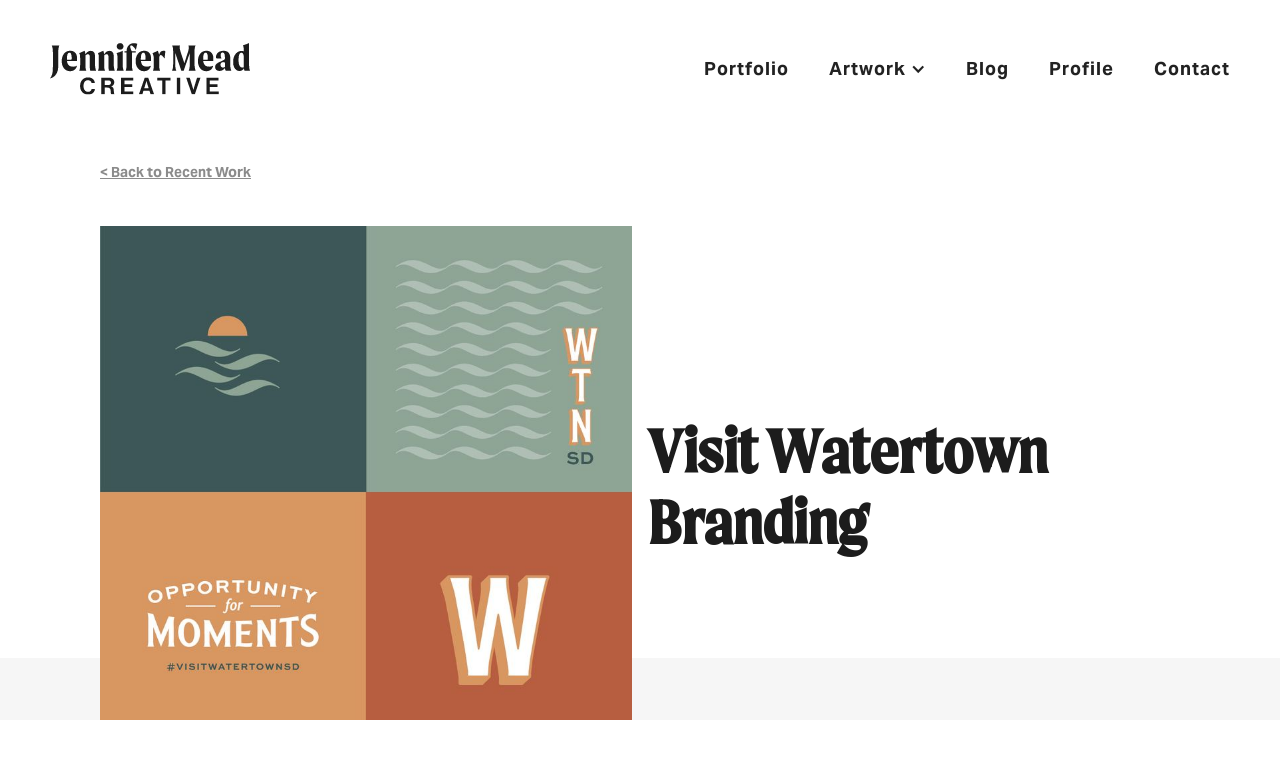

--- FILE ---
content_type: text/html
request_url: https://www.jennifermeadcreative.com/work/watertown
body_size: 4816
content:
<!DOCTYPE html><!-- Last Published: Sun May 11 2025 17:49:09 GMT+0000 (Coordinated Universal Time) --><html data-wf-domain="www.jennifermeadcreative.com" data-wf-page="5e0814b276f1c6881eb0adcb" data-wf-site="5e0809e6edb754759a9d2367" lang="en" data-wf-collection="5e0814b276f1c649e5b0adca" data-wf-item-slug="watertown"><head><meta charset="utf-8"/><title>Visit Watertown Branding</title><meta content="Visit Watertown Branding design project by Jennifer Mead graphic designer and art director in Tucson, AZ. See Visit Watertown brand graphic elements and project details" name="description"/><meta content="Visit Watertown Branding" property="og:title"/><meta content="Visit Watertown Branding design project by Jennifer Mead graphic designer and art director in Tucson, AZ. See Visit Watertown brand graphic elements and project details" property="og:description"/><meta content="https://cdn.prod.website-files.com/5e0814b2ad6bad9f7ab2099f/658ced3d0c96244652f9094b_WatertownSQ.jpg" property="og:image"/><meta content="Visit Watertown Branding" property="twitter:title"/><meta content="Visit Watertown Branding design project by Jennifer Mead graphic designer and art director in Tucson, AZ. See Visit Watertown brand graphic elements and project details" property="twitter:description"/><meta content="https://cdn.prod.website-files.com/5e0814b2ad6bad9f7ab2099f/658ced3d0c96244652f9094b_WatertownSQ.jpg" property="twitter:image"/><meta property="og:type" content="website"/><meta content="summary_large_image" name="twitter:card"/><meta content="width=device-width, initial-scale=1" name="viewport"/><meta content="uFsyAOzOVpxBtZdBHVFGkKUVHp6Gx0GQdbZvhX6yA-0" name="google-site-verification"/><link href="https://cdn.prod.website-files.com/5e0809e6edb754759a9d2367/css/jennifermeadcreative.webflow.shared.e0726118c.css" rel="stylesheet" type="text/css"/><link href="https://fonts.googleapis.com" rel="preconnect"/><link href="https://fonts.gstatic.com" rel="preconnect" crossorigin="anonymous"/><script src="https://ajax.googleapis.com/ajax/libs/webfont/1.6.26/webfont.js" type="text/javascript"></script><script type="text/javascript">WebFont.load({  google: {    families: ["Open Sans:300,300italic,400,400italic,600,600italic,700,700italic,800,800italic"]  }});</script><script src="https://use.typekit.net/vbp5sht.js" type="text/javascript"></script><script type="text/javascript">try{Typekit.load();}catch(e){}</script><script type="text/javascript">!function(o,c){var n=c.documentElement,t=" w-mod-";n.className+=t+"js",("ontouchstart"in o||o.DocumentTouch&&c instanceof DocumentTouch)&&(n.className+=t+"touch")}(window,document);</script><link href="https://cdn.prod.website-files.com/5e0809e6edb754759a9d2367/6775cc88375b5df4177d4739_favicon.png" rel="shortcut icon" type="image/x-icon"/><link href="https://cdn.prod.website-files.com/5e0809e6edb754759a9d2367/6775cc8f867ff9f7ddb46faf_Webclip.png" rel="apple-touch-icon"/><script async="" src="https://www.googletagmanager.com/gtag/js?id=G-Z34RB25KDT"></script><script type="text/javascript">window.dataLayer = window.dataLayer || [];function gtag(){dataLayer.push(arguments);}gtag('js', new Date());gtag('config', 'G-Z34RB25KDT', {'anonymize_ip': false});</script><script src="https://www.google.com/recaptcha/api.js" type="text/javascript"></script></head><body><div data-collapse="medium" data-animation="default" data-duration="400" data-easing="ease" data-easing2="ease" role="banner" class="navigation w-nav"><div class="navigation-items"><a href="/" class="logo-link w-nav-brand"><img src="https://cdn.prod.website-files.com/5e0809e6edb754759a9d2367/6775a8a01dd3bc24d27b1440_JM%20Logo%202025%20K.svg" width="200" alt="Jennifer Mead Creative" class="logo-image"/></a><div class="navigation-wrap"><nav role="navigation" class="navigation-items w-nav-menu"><a href="/work" class="navigation-item w-nav-link">Portfolio</a><div data-hover="true" data-delay="0" class="w-dropdown"><div class="dropdown-toggle w-dropdown-toggle"><div class="w-icon-dropdown-toggle"></div><div class="navigation-item">Artwork</div></div><nav class="dropdown-list w-dropdown-list"><a href="/artwork/art" class="dropdown-link current w-dropdown-link">Collage &amp; Mixed Media</a><a href="/artwork/digital-art-goodies" class="dropdown-link current w-dropdown-link">Digital Art Goodies</a></nav></div><a href="/blog" class="navigation-item w-nav-link">Blog</a><a href="/profile" class="navigation-item w-nav-link">Profile</a><a href="/contact" class="navigation-item w-nav-link">Contact</a></nav><div class="menu-button w-nav-button"><img src="https://cdn.prod.website-files.com/5e0809e6edb754759a9d2367/5e0809e6edb754367e9d237d_menu-icon.png" width="22" alt="" class="menu-icon"/></div></div></div></div><div><div class="container w-container"><div class="back-link"><a href="/work" class="paragraph-light paragraph-small">&lt; Back to Recent Work</a></div></div></div><div><div class="container w-container"><div class="works-header"><img alt="" src="https://cdn.prod.website-files.com/5e0814b2ad6bad9f7ab2099f/658ced3d0c96244652f9094b_WatertownSQ.jpg" sizes="(max-width: 479px) 100vw, (max-width: 767px) 45vw, 46vw" srcset="https://cdn.prod.website-files.com/5e0814b2ad6bad9f7ab2099f/658ced3d0c96244652f9094b_WatertownSQ-p-500.jpg 500w, https://cdn.prod.website-files.com/5e0814b2ad6bad9f7ab2099f/658ced3d0c96244652f9094b_WatertownSQ-p-800.jpg 800w, https://cdn.prod.website-files.com/5e0814b2ad6bad9f7ab2099f/658ced3d0c96244652f9094b_WatertownSQ-p-1080.jpg 1080w, https://cdn.prod.website-files.com/5e0814b2ad6bad9f7ab2099f/658ced3d0c96244652f9094b_WatertownSQ.jpg 1200w" class="image-3"/><h1 id="w-node-_00254b2e-77e6-0408-65ed-764070261ef5-1eb0adcb" class="heading-jumbo works-title">Visit Watertown Branding</h1></div></div></div><div class="works-content"><div class="container w-container"><div class="w-layout-grid project-content"><div id="w-node-cf48d0f1-970a-47d1-73aa-9427985860aa-1eb0adcb" class="project-description paragraph-small paragraph-light"><a href="#" class="text-link paragraph-light w-dyn-bind-empty"></a><div>Designed for Simpleview, Inc</div><div class="w-richtext"><p>My Project Role: Lead Designer<br/>Art Direction: Travis Yewell &amp; Andrea Martinez<br/>Design Assistance: Sydney Graham</p><p>Branding<br/>Typography<br/>Brand Collateral<br/>Visual Identity</p><p>2024 dotCOMM Awards - Platinum - Digital Marketing / Communications Campaigns - Brand Awareness Campaign</p></div></div><div id="w-node-_1ee9d111-c944-5203-da2d-128c054da11f-1eb0adcb" class="works-vertical-rule"></div><div id="w-node-_3e9cf644-036c-2a00-0d60-cb52e6610813-1eb0adcb" class="project-summary"><h2>Project Overview</h2><div class="w-richtext"><p>Watertown, South Dakota is a unique and innovative midwest city that was looking for a new visual identity that would unite locals and inspire visitors. To kick off the project, members of the project team traveled to Watertown to taste the local flavors and experience the warmth and friendliness of the destination firsthand. As lead designer, I drew inspiration from the city’s history, standout attractions, unique architectural details, and the people of Watertown themselves. The result is a flexible identity system that is ready for business cards, t-shirts, websites, signage and everything in between.</p><p>After the unveiling of the new Visit Watertown logo, we received requests for three additional related area organization logos: Watertown Development Company, Downtown Watertown, and the City of Watertown government. With a unique approach to each additional logo, we expanded the Watertown visual identity to encompass all four unique, but related organizations. For more information, read the <a href="https://www.simpleviewinc.com/blog/stories/post/collective-creativity-visit-watertown-fosters-collaboration-for-authentic-city-wide-branding/">Simpleview case study</a> on the project or this feature article from <a href="https://605magazine.com/2022/08/31/a-fresh-look-visit-watertown/" target="_blank">605 Magazine.</a></p></div></div></div><div class="w-layout-grid video-grid w-condition-invisible"><div id="w-node-_505731ff-9187-8966-6614-a387c382bed4-1eb0adcb" class="mockup-title"><h3 class="w-dyn-bind-empty"></h3></div><div class="mockup-image"><div class="w-dyn-bind-empty w-video w-embed"></div></div></div><div class="w-layout-grid mockup-grid"><div id="w-node-_8b322e28-e25d-78ee-9759-c398e5412c02-1eb0adcb" class="mockup-title"><h3>Primary Logo</h3></div><div class="mockup-image"><img alt="" src="https://cdn.prod.website-files.com/5e0814b2ad6bad9f7ab2099f/658dbc88dd2cec57440f9cb1_primary%20logo.png" sizes="(max-width: 479px) 100vw, (max-width: 767px) 92vw, (max-width: 991px) 94vw, 71vw" srcset="https://cdn.prod.website-files.com/5e0814b2ad6bad9f7ab2099f/658dbc88dd2cec57440f9cb1_primary%20logo-p-500.png 500w, https://cdn.prod.website-files.com/5e0814b2ad6bad9f7ab2099f/658dbc88dd2cec57440f9cb1_primary%20logo-p-800.png 800w, https://cdn.prod.website-files.com/5e0814b2ad6bad9f7ab2099f/658dbc88dd2cec57440f9cb1_primary%20logo-p-1080.png 1080w, https://cdn.prod.website-files.com/5e0814b2ad6bad9f7ab2099f/658dbc88dd2cec57440f9cb1_primary%20logo.png 1732w"/></div><div id="w-node-_276d90f1-02bc-1bc7-3266-e7a48b8ba53f-1eb0adcb" class="mockup-title"><h3>Logo System</h3></div><div class="mockup-image"><img alt="" src="https://cdn.prod.website-files.com/5e0814b2ad6bad9f7ab2099f/658dbc9ef62d79d1e95ee53d_logo%20system.png" sizes="(max-width: 479px) 100vw, (max-width: 767px) 92vw, (max-width: 991px) 94vw, 71vw" srcset="https://cdn.prod.website-files.com/5e0814b2ad6bad9f7ab2099f/658dbc9ef62d79d1e95ee53d_logo%20system-p-500.png 500w, https://cdn.prod.website-files.com/5e0814b2ad6bad9f7ab2099f/658dbc9ef62d79d1e95ee53d_logo%20system-p-800.png 800w, https://cdn.prod.website-files.com/5e0814b2ad6bad9f7ab2099f/658dbc9ef62d79d1e95ee53d_logo%20system-p-1080.png 1080w, https://cdn.prod.website-files.com/5e0814b2ad6bad9f7ab2099f/658dbc9ef62d79d1e95ee53d_logo%20system-p-1600.png 1600w, https://cdn.prod.website-files.com/5e0814b2ad6bad9f7ab2099f/658dbc9ef62d79d1e95ee53d_logo%20system.png 1732w"/></div><div id="w-node-_54cea2b9-12f4-c118-589e-0bf46494abfa-1eb0adcb" class="mockup-title"><h3>Collateral Samples</h3></div><div class="mockup-image"><img alt="" src="https://cdn.prod.website-files.com/5e0814b2ad6bad9f7ab2099f/658dbcb88d384d4169c0b4d2_collateral.png" sizes="(max-width: 479px) 100vw, (max-width: 767px) 92vw, (max-width: 991px) 94vw, 71vw" srcset="https://cdn.prod.website-files.com/5e0814b2ad6bad9f7ab2099f/658dbcb88d384d4169c0b4d2_collateral-p-500.png 500w, https://cdn.prod.website-files.com/5e0814b2ad6bad9f7ab2099f/658dbcb88d384d4169c0b4d2_collateral-p-800.png 800w, https://cdn.prod.website-files.com/5e0814b2ad6bad9f7ab2099f/658dbcb88d384d4169c0b4d2_collateral-p-1080.png 1080w, https://cdn.prod.website-files.com/5e0814b2ad6bad9f7ab2099f/658dbcb88d384d4169c0b4d2_collateral-p-1600.png 1600w, https://cdn.prod.website-files.com/5e0814b2ad6bad9f7ab2099f/658dbcb88d384d4169c0b4d2_collateral.png 1732w"/></div><div id="w-node-a46b9ec9-a00d-a479-650c-cd3e5913fb4e-1eb0adcb" class="mockup-title"><h3>Expanded Area Logo System</h3></div><div class="mockup-image"><img alt="" src="https://cdn.prod.website-files.com/5e0814b2ad6bad9f7ab2099f/658dbcc70fcc780457898865_logo%20system%20copy.png" sizes="(max-width: 479px) 100vw, (max-width: 767px) 92vw, (max-width: 991px) 94vw, 71vw" srcset="https://cdn.prod.website-files.com/5e0814b2ad6bad9f7ab2099f/658dbcc70fcc780457898865_logo%20system%20copy-p-500.png 500w, https://cdn.prod.website-files.com/5e0814b2ad6bad9f7ab2099f/658dbcc70fcc780457898865_logo%20system%20copy-p-800.png 800w, https://cdn.prod.website-files.com/5e0814b2ad6bad9f7ab2099f/658dbcc70fcc780457898865_logo%20system%20copy-p-1080.png 1080w, https://cdn.prod.website-files.com/5e0814b2ad6bad9f7ab2099f/658dbcc70fcc780457898865_logo%20system%20copy-p-1600.png 1600w, https://cdn.prod.website-files.com/5e0814b2ad6bad9f7ab2099f/658dbcc70fcc780457898865_logo%20system%20copy.png 1732w"/></div><div class="mockup-title"><h3>Watertown Development Company Identity</h3></div><div class="mockup-image"><img alt="" src="https://cdn.prod.website-files.com/5e0814b2ad6bad9f7ab2099f/658dbcf4f628421e03ff5941_devco.png" sizes="(max-width: 479px) 100vw, (max-width: 767px) 92vw, (max-width: 991px) 94vw, 71vw" srcset="https://cdn.prod.website-files.com/5e0814b2ad6bad9f7ab2099f/658dbcf4f628421e03ff5941_devco-p-500.png 500w, https://cdn.prod.website-files.com/5e0814b2ad6bad9f7ab2099f/658dbcf4f628421e03ff5941_devco-p-800.png 800w, https://cdn.prod.website-files.com/5e0814b2ad6bad9f7ab2099f/658dbcf4f628421e03ff5941_devco-p-1080.png 1080w, https://cdn.prod.website-files.com/5e0814b2ad6bad9f7ab2099f/658dbcf4f628421e03ff5941_devco-p-1600.png 1600w, https://cdn.prod.website-files.com/5e0814b2ad6bad9f7ab2099f/658dbcf4f628421e03ff5941_devco.png 1732w"/></div><div class="mockup-title"><h3>Downtown Watertown Identity</h3></div><div id="w-node-_2441f97f-bac3-02a4-f174-3dec9b7bab18-1eb0adcb" class="mockup-image"><img alt="" loading="lazy" src="https://cdn.prod.website-files.com/5e0814b2ad6bad9f7ab2099f/658dbd04d9b501bba5348145_downtown.png" sizes="(max-width: 479px) 100vw, (max-width: 767px) 92vw, (max-width: 991px) 94vw, 71vw" srcset="https://cdn.prod.website-files.com/5e0814b2ad6bad9f7ab2099f/658dbd04d9b501bba5348145_downtown-p-500.png 500w, https://cdn.prod.website-files.com/5e0814b2ad6bad9f7ab2099f/658dbd04d9b501bba5348145_downtown-p-800.png 800w, https://cdn.prod.website-files.com/5e0814b2ad6bad9f7ab2099f/658dbd04d9b501bba5348145_downtown-p-1080.png 1080w, https://cdn.prod.website-files.com/5e0814b2ad6bad9f7ab2099f/658dbd04d9b501bba5348145_downtown-p-1600.png 1600w, https://cdn.prod.website-files.com/5e0814b2ad6bad9f7ab2099f/658dbd04d9b501bba5348145_downtown.png 1732w"/></div><div id="w-node-de8ee55f-5f9c-aa8b-530b-2283ebb442ac-1eb0adcb" class="mockup-title"><h3>City of Watertown Identity</h3></div><div id="w-node-_2e7d5f93-e4a2-e9d2-81c1-3af56db97d0f-1eb0adcb" class="mockup-image"><img alt="" loading="lazy" id="w-node-c549d81b-0eb7-6608-bbc9-d679bfc3b8ad-1eb0adcb" src="https://cdn.prod.website-files.com/5e0814b2ad6bad9f7ab2099f/658dc1bbf628421e0301ecc8_watertown.png" sizes="(max-width: 479px) 100vw, (max-width: 767px) 92vw, (max-width: 991px) 94vw, 71vw" srcset="https://cdn.prod.website-files.com/5e0814b2ad6bad9f7ab2099f/658dc1bbf628421e0301ecc8_watertown-p-500.png 500w, https://cdn.prod.website-files.com/5e0814b2ad6bad9f7ab2099f/658dc1bbf628421e0301ecc8_watertown-p-800.png 800w, https://cdn.prod.website-files.com/5e0814b2ad6bad9f7ab2099f/658dc1bbf628421e0301ecc8_watertown-p-1080.png 1080w, https://cdn.prod.website-files.com/5e0814b2ad6bad9f7ab2099f/658dc1bbf628421e0301ecc8_watertown-p-1600.png 1600w, https://cdn.prod.website-files.com/5e0814b2ad6bad9f7ab2099f/658dc1bbf628421e0301ecc8_watertown.png 1732w"/></div><div><h3 class="heading-16 w-dyn-bind-empty"></h3></div><div class="w-dyn-list"><script type="text/x-wf-template" id="wf-template-a82f6f17-ad4d-7697-209f-0763fac269f1">%3Cdiv%20role%3D%22listitem%22%20class%3D%22collection-item-2%20w-dyn-item%20w-dyn-repeater-item%22%3E%3Cdiv%20class%3D%22w-embed%20w-script%22%3E%3Ca%20class%3D%22w-inline-block%20w-lightbox%22%20href%3D%22%23%22%3E%0A%20%20%3Cimg%20src%3D%22%22%20%2F%3E%0A%20%20%3Cscript%20class%3D%22w-json%22%20type%3D%22application%2Fjson%22%3E%0A%20%20%20%20%7B%0A%20%20%20%20%20%20%22group%22%3A%20%22(your-group-name)%22%2C%20%22items%22%3A%20%5B%7B%0A%20%20%20%20%20%20%20%20%22_id%22%3A%20%2257e0683ebfc7a6d0523235b2%22%2C%0A%20%20%20%20%20%20%20%20%22cdnUrl%22%3A%20%22%22%2C%0A%20%20%20%20%20%20%20%22type%22%3A%20%22image%22%2C%0A%20%20%20%20%20%20%20%22url%22%3A%20%22%22%0A%20%20%20%20%20%20%7D%5D%0A%20%20%20%20%7D%0A%20%20%3C%2Fscript%3E%0A%3C%2Fa%3E%3C%2Fdiv%3E%3C%2Fdiv%3E</script><div role="list" class="collection-list-2 w-dyn-items w-dyn-hide"></div></div></div></div></div><div class="section-3 dark-footer"><div class="footer-contact w-container"><div class="div-block-14"><img src="https://cdn.prod.website-files.com/5e0809e6edb754759a9d2367/6775a89f1dd3bc24d27b1407_JM%202025%20Logo%20White.svg" loading="lazy" alt="" class="image-9"/></div><div class="footer-social-links"><div class="div-block-3"><a href="https://www.linkedin.com/in/jenniferlmead" target="_blank" class="white-link w-inline-block"><img src="https://cdn.prod.website-files.com/5e0809e6edb754759a9d2367/6775b6b1906cb8affff8b398_linkedin-in.svg" alt="LinkedIn" width="Auto" height="Auto" class="image"/></a><a href="https://www.instagram.com/jennnmead/" target="_blank" class="white-link w-inline-block"><img src="https://cdn.prod.website-files.com/5e0809e6edb754759a9d2367/6775b6b14ec3d475d4daa49a_instagram.svg" alt="Pinterest" class="image-6"/></a></div></div><div class="footer-contact"><p class="paragraph-3">Contact:  <a href="mailto:hello@jennifermeadcreative.com?subject=Hello!" class="white-text-link">hello@jennifermeadcreative.com</a></p></div></div></div><div class="footer-wrap"><div><a href="https://webflow.com/" target="_blank" class="webflow-link w-inline-block"><img src="https://cdn.prod.website-files.com/5e0809e6edb754759a9d2367/5e0809e6edb754ece79d2382_webflow-w-small%402x.png" width="15" alt="" class="webflow-logo-tiny"/><div class="paragraph-tiny">Powered by Webflow</div></a></div><div class="div-block-17"><p class="paragraph-tiny">© 2025 Jennifer Mead Creative LLC. All Rights Reserved.</p></div></div><script src="https://d3e54v103j8qbb.cloudfront.net/js/jquery-3.5.1.min.dc5e7f18c8.js?site=5e0809e6edb754759a9d2367" type="text/javascript" integrity="sha256-9/aliU8dGd2tb6OSsuzixeV4y/faTqgFtohetphbbj0=" crossorigin="anonymous"></script><script src="https://cdn.prod.website-files.com/5e0809e6edb754759a9d2367/js/webflow.schunk.92c00712de99602d.js" type="text/javascript"></script><script src="https://cdn.prod.website-files.com/5e0809e6edb754759a9d2367/js/webflow.75bd4d11.f55b55d8842a5a9c.js" type="text/javascript"></script></body></html>

--- FILE ---
content_type: text/css
request_url: https://cdn.prod.website-files.com/5e0809e6edb754759a9d2367/css/jennifermeadcreative.webflow.shared.e0726118c.css
body_size: 17575
content:
html {
  -webkit-text-size-adjust: 100%;
  -ms-text-size-adjust: 100%;
  font-family: sans-serif;
}

body {
  margin: 0;
}

article, aside, details, figcaption, figure, footer, header, hgroup, main, menu, nav, section, summary {
  display: block;
}

audio, canvas, progress, video {
  vertical-align: baseline;
  display: inline-block;
}

audio:not([controls]) {
  height: 0;
  display: none;
}

[hidden], template {
  display: none;
}

a {
  background-color: #0000;
}

a:active, a:hover {
  outline: 0;
}

abbr[title] {
  border-bottom: 1px dotted;
}

b, strong {
  font-weight: bold;
}

dfn {
  font-style: italic;
}

h1 {
  margin: .67em 0;
  font-size: 2em;
}

mark {
  color: #000;
  background: #ff0;
}

small {
  font-size: 80%;
}

sub, sup {
  vertical-align: baseline;
  font-size: 75%;
  line-height: 0;
  position: relative;
}

sup {
  top: -.5em;
}

sub {
  bottom: -.25em;
}

img {
  border: 0;
}

svg:not(:root) {
  overflow: hidden;
}

hr {
  box-sizing: content-box;
  height: 0;
}

pre {
  overflow: auto;
}

code, kbd, pre, samp {
  font-family: monospace;
  font-size: 1em;
}

button, input, optgroup, select, textarea {
  color: inherit;
  font: inherit;
  margin: 0;
}

button {
  overflow: visible;
}

button, select {
  text-transform: none;
}

button, html input[type="button"], input[type="reset"] {
  -webkit-appearance: button;
  cursor: pointer;
}

button[disabled], html input[disabled] {
  cursor: default;
}

button::-moz-focus-inner, input::-moz-focus-inner {
  border: 0;
  padding: 0;
}

input {
  line-height: normal;
}

input[type="checkbox"], input[type="radio"] {
  box-sizing: border-box;
  padding: 0;
}

input[type="number"]::-webkit-inner-spin-button, input[type="number"]::-webkit-outer-spin-button {
  height: auto;
}

input[type="search"] {
  -webkit-appearance: none;
}

input[type="search"]::-webkit-search-cancel-button, input[type="search"]::-webkit-search-decoration {
  -webkit-appearance: none;
}

legend {
  border: 0;
  padding: 0;
}

textarea {
  overflow: auto;
}

optgroup {
  font-weight: bold;
}

table {
  border-collapse: collapse;
  border-spacing: 0;
}

td, th {
  padding: 0;
}

@font-face {
  font-family: webflow-icons;
  src: url("[data-uri]") format("truetype");
  font-weight: normal;
  font-style: normal;
}

[class^="w-icon-"], [class*=" w-icon-"] {
  speak: none;
  font-variant: normal;
  text-transform: none;
  -webkit-font-smoothing: antialiased;
  -moz-osx-font-smoothing: grayscale;
  font-style: normal;
  font-weight: normal;
  line-height: 1;
  font-family: webflow-icons !important;
}

.w-icon-slider-right:before {
  content: "";
}

.w-icon-slider-left:before {
  content: "";
}

.w-icon-nav-menu:before {
  content: "";
}

.w-icon-arrow-down:before, .w-icon-dropdown-toggle:before {
  content: "";
}

.w-icon-file-upload-remove:before {
  content: "";
}

.w-icon-file-upload-icon:before {
  content: "";
}

* {
  box-sizing: border-box;
}

html {
  height: 100%;
}

body {
  color: #333;
  background-color: #fff;
  min-height: 100%;
  margin: 0;
  font-family: Arial, sans-serif;
  font-size: 14px;
  line-height: 20px;
}

img {
  vertical-align: middle;
  max-width: 100%;
  display: inline-block;
}

html.w-mod-touch * {
  background-attachment: scroll !important;
}

.w-block {
  display: block;
}

.w-inline-block {
  max-width: 100%;
  display: inline-block;
}

.w-clearfix:before, .w-clearfix:after {
  content: " ";
  grid-area: 1 / 1 / 2 / 2;
  display: table;
}

.w-clearfix:after {
  clear: both;
}

.w-hidden {
  display: none;
}

.w-button {
  color: #fff;
  line-height: inherit;
  cursor: pointer;
  background-color: #3898ec;
  border: 0;
  border-radius: 0;
  padding: 9px 15px;
  text-decoration: none;
  display: inline-block;
}

input.w-button {
  -webkit-appearance: button;
}

html[data-w-dynpage] [data-w-cloak] {
  color: #0000 !important;
}

.w-code-block {
  margin: unset;
}

pre.w-code-block code {
  all: inherit;
}

.w-optimization {
  display: contents;
}

.w-webflow-badge, .w-webflow-badge > img {
  box-sizing: unset;
  width: unset;
  height: unset;
  max-height: unset;
  max-width: unset;
  min-height: unset;
  min-width: unset;
  margin: unset;
  padding: unset;
  float: unset;
  clear: unset;
  border: unset;
  border-radius: unset;
  background: unset;
  background-image: unset;
  background-position: unset;
  background-size: unset;
  background-repeat: unset;
  background-origin: unset;
  background-clip: unset;
  background-attachment: unset;
  background-color: unset;
  box-shadow: unset;
  transform: unset;
  direction: unset;
  font-family: unset;
  font-weight: unset;
  color: unset;
  font-size: unset;
  line-height: unset;
  font-style: unset;
  font-variant: unset;
  text-align: unset;
  letter-spacing: unset;
  -webkit-text-decoration: unset;
  text-decoration: unset;
  text-indent: unset;
  text-transform: unset;
  list-style-type: unset;
  text-shadow: unset;
  vertical-align: unset;
  cursor: unset;
  white-space: unset;
  word-break: unset;
  word-spacing: unset;
  word-wrap: unset;
  transition: unset;
}

.w-webflow-badge {
  white-space: nowrap;
  cursor: pointer;
  box-shadow: 0 0 0 1px #0000001a, 0 1px 3px #0000001a;
  visibility: visible !important;
  opacity: 1 !important;
  z-index: 2147483647 !important;
  color: #aaadb0 !important;
  overflow: unset !important;
  background-color: #fff !important;
  border-radius: 3px !important;
  width: auto !important;
  height: auto !important;
  margin: 0 !important;
  padding: 6px !important;
  font-size: 12px !important;
  line-height: 14px !important;
  text-decoration: none !important;
  display: inline-block !important;
  position: fixed !important;
  inset: auto 12px 12px auto !important;
  transform: none !important;
}

.w-webflow-badge > img {
  position: unset;
  visibility: unset !important;
  opacity: 1 !important;
  vertical-align: middle !important;
  display: inline-block !important;
}

h1, h2, h3, h4, h5, h6 {
  margin-bottom: 10px;
  font-weight: bold;
}

h1 {
  margin-top: 20px;
  font-size: 38px;
  line-height: 44px;
}

h2 {
  margin-top: 20px;
  font-size: 32px;
  line-height: 36px;
}

h3 {
  margin-top: 20px;
  font-size: 24px;
  line-height: 30px;
}

h4 {
  margin-top: 10px;
  font-size: 18px;
  line-height: 24px;
}

h5 {
  margin-top: 10px;
  font-size: 14px;
  line-height: 20px;
}

h6 {
  margin-top: 10px;
  font-size: 12px;
  line-height: 18px;
}

p {
  margin-top: 0;
  margin-bottom: 10px;
}

blockquote {
  border-left: 5px solid #e2e2e2;
  margin: 0 0 10px;
  padding: 10px 20px;
  font-size: 18px;
  line-height: 22px;
}

figure {
  margin: 0 0 10px;
}

figcaption {
  text-align: center;
  margin-top: 5px;
}

ul, ol {
  margin-top: 0;
  margin-bottom: 10px;
  padding-left: 40px;
}

.w-list-unstyled {
  padding-left: 0;
  list-style: none;
}

.w-embed:before, .w-embed:after {
  content: " ";
  grid-area: 1 / 1 / 2 / 2;
  display: table;
}

.w-embed:after {
  clear: both;
}

.w-video {
  width: 100%;
  padding: 0;
  position: relative;
}

.w-video iframe, .w-video object, .w-video embed {
  border: none;
  width: 100%;
  height: 100%;
  position: absolute;
  top: 0;
  left: 0;
}

fieldset {
  border: 0;
  margin: 0;
  padding: 0;
}

button, [type="button"], [type="reset"] {
  cursor: pointer;
  -webkit-appearance: button;
  border: 0;
}

.w-form {
  margin: 0 0 15px;
}

.w-form-done {
  text-align: center;
  background-color: #ddd;
  padding: 20px;
  display: none;
}

.w-form-fail {
  background-color: #ffdede;
  margin-top: 10px;
  padding: 10px;
  display: none;
}

label {
  margin-bottom: 5px;
  font-weight: bold;
  display: block;
}

.w-input, .w-select {
  color: #333;
  vertical-align: middle;
  background-color: #fff;
  border: 1px solid #ccc;
  width: 100%;
  height: 38px;
  margin-bottom: 10px;
  padding: 8px 12px;
  font-size: 14px;
  line-height: 1.42857;
  display: block;
}

.w-input::placeholder, .w-select::placeholder {
  color: #999;
}

.w-input:focus, .w-select:focus {
  border-color: #3898ec;
  outline: 0;
}

.w-input[disabled], .w-select[disabled], .w-input[readonly], .w-select[readonly], fieldset[disabled] .w-input, fieldset[disabled] .w-select {
  cursor: not-allowed;
}

.w-input[disabled]:not(.w-input-disabled), .w-select[disabled]:not(.w-input-disabled), .w-input[readonly], .w-select[readonly], fieldset[disabled]:not(.w-input-disabled) .w-input, fieldset[disabled]:not(.w-input-disabled) .w-select {
  background-color: #eee;
}

textarea.w-input, textarea.w-select {
  height: auto;
}

.w-select {
  background-color: #f3f3f3;
}

.w-select[multiple] {
  height: auto;
}

.w-form-label {
  cursor: pointer;
  margin-bottom: 0;
  font-weight: normal;
  display: inline-block;
}

.w-radio {
  margin-bottom: 5px;
  padding-left: 20px;
  display: block;
}

.w-radio:before, .w-radio:after {
  content: " ";
  grid-area: 1 / 1 / 2 / 2;
  display: table;
}

.w-radio:after {
  clear: both;
}

.w-radio-input {
  float: left;
  margin: 3px 0 0 -20px;
  line-height: normal;
}

.w-file-upload {
  margin-bottom: 10px;
  display: block;
}

.w-file-upload-input {
  opacity: 0;
  z-index: -100;
  width: .1px;
  height: .1px;
  position: absolute;
  overflow: hidden;
}

.w-file-upload-default, .w-file-upload-uploading, .w-file-upload-success {
  color: #333;
  display: inline-block;
}

.w-file-upload-error {
  margin-top: 10px;
  display: block;
}

.w-file-upload-default.w-hidden, .w-file-upload-uploading.w-hidden, .w-file-upload-error.w-hidden, .w-file-upload-success.w-hidden {
  display: none;
}

.w-file-upload-uploading-btn {
  cursor: pointer;
  background-color: #fafafa;
  border: 1px solid #ccc;
  margin: 0;
  padding: 8px 12px;
  font-size: 14px;
  font-weight: normal;
  display: flex;
}

.w-file-upload-file {
  background-color: #fafafa;
  border: 1px solid #ccc;
  flex-grow: 1;
  justify-content: space-between;
  margin: 0;
  padding: 8px 9px 8px 11px;
  display: flex;
}

.w-file-upload-file-name {
  font-size: 14px;
  font-weight: normal;
  display: block;
}

.w-file-remove-link {
  cursor: pointer;
  width: auto;
  height: auto;
  margin-top: 3px;
  margin-left: 10px;
  padding: 3px;
  display: block;
}

.w-icon-file-upload-remove {
  margin: auto;
  font-size: 10px;
}

.w-file-upload-error-msg {
  color: #ea384c;
  padding: 2px 0;
  display: inline-block;
}

.w-file-upload-info {
  padding: 0 12px;
  line-height: 38px;
  display: inline-block;
}

.w-file-upload-label {
  cursor: pointer;
  background-color: #fafafa;
  border: 1px solid #ccc;
  margin: 0;
  padding: 8px 12px;
  font-size: 14px;
  font-weight: normal;
  display: inline-block;
}

.w-icon-file-upload-icon, .w-icon-file-upload-uploading {
  width: 20px;
  margin-right: 8px;
  display: inline-block;
}

.w-icon-file-upload-uploading {
  height: 20px;
}

.w-container {
  max-width: 940px;
  margin-left: auto;
  margin-right: auto;
}

.w-container:before, .w-container:after {
  content: " ";
  grid-area: 1 / 1 / 2 / 2;
  display: table;
}

.w-container:after {
  clear: both;
}

.w-container .w-row {
  margin-left: -10px;
  margin-right: -10px;
}

.w-row:before, .w-row:after {
  content: " ";
  grid-area: 1 / 1 / 2 / 2;
  display: table;
}

.w-row:after {
  clear: both;
}

.w-row .w-row {
  margin-left: 0;
  margin-right: 0;
}

.w-col {
  float: left;
  width: 100%;
  min-height: 1px;
  padding-left: 10px;
  padding-right: 10px;
  position: relative;
}

.w-col .w-col {
  padding-left: 0;
  padding-right: 0;
}

.w-col-1 {
  width: 8.33333%;
}

.w-col-2 {
  width: 16.6667%;
}

.w-col-3 {
  width: 25%;
}

.w-col-4 {
  width: 33.3333%;
}

.w-col-5 {
  width: 41.6667%;
}

.w-col-6 {
  width: 50%;
}

.w-col-7 {
  width: 58.3333%;
}

.w-col-8 {
  width: 66.6667%;
}

.w-col-9 {
  width: 75%;
}

.w-col-10 {
  width: 83.3333%;
}

.w-col-11 {
  width: 91.6667%;
}

.w-col-12 {
  width: 100%;
}

.w-hidden-main {
  display: none !important;
}

@media screen and (max-width: 991px) {
  .w-container {
    max-width: 728px;
  }

  .w-hidden-main {
    display: inherit !important;
  }

  .w-hidden-medium {
    display: none !important;
  }

  .w-col-medium-1 {
    width: 8.33333%;
  }

  .w-col-medium-2 {
    width: 16.6667%;
  }

  .w-col-medium-3 {
    width: 25%;
  }

  .w-col-medium-4 {
    width: 33.3333%;
  }

  .w-col-medium-5 {
    width: 41.6667%;
  }

  .w-col-medium-6 {
    width: 50%;
  }

  .w-col-medium-7 {
    width: 58.3333%;
  }

  .w-col-medium-8 {
    width: 66.6667%;
  }

  .w-col-medium-9 {
    width: 75%;
  }

  .w-col-medium-10 {
    width: 83.3333%;
  }

  .w-col-medium-11 {
    width: 91.6667%;
  }

  .w-col-medium-12 {
    width: 100%;
  }

  .w-col-stack {
    width: 100%;
    left: auto;
    right: auto;
  }
}

@media screen and (max-width: 767px) {
  .w-hidden-main, .w-hidden-medium {
    display: inherit !important;
  }

  .w-hidden-small {
    display: none !important;
  }

  .w-row, .w-container .w-row {
    margin-left: 0;
    margin-right: 0;
  }

  .w-col {
    width: 100%;
    left: auto;
    right: auto;
  }

  .w-col-small-1 {
    width: 8.33333%;
  }

  .w-col-small-2 {
    width: 16.6667%;
  }

  .w-col-small-3 {
    width: 25%;
  }

  .w-col-small-4 {
    width: 33.3333%;
  }

  .w-col-small-5 {
    width: 41.6667%;
  }

  .w-col-small-6 {
    width: 50%;
  }

  .w-col-small-7 {
    width: 58.3333%;
  }

  .w-col-small-8 {
    width: 66.6667%;
  }

  .w-col-small-9 {
    width: 75%;
  }

  .w-col-small-10 {
    width: 83.3333%;
  }

  .w-col-small-11 {
    width: 91.6667%;
  }

  .w-col-small-12 {
    width: 100%;
  }
}

@media screen and (max-width: 479px) {
  .w-container {
    max-width: none;
  }

  .w-hidden-main, .w-hidden-medium, .w-hidden-small {
    display: inherit !important;
  }

  .w-hidden-tiny {
    display: none !important;
  }

  .w-col {
    width: 100%;
  }

  .w-col-tiny-1 {
    width: 8.33333%;
  }

  .w-col-tiny-2 {
    width: 16.6667%;
  }

  .w-col-tiny-3 {
    width: 25%;
  }

  .w-col-tiny-4 {
    width: 33.3333%;
  }

  .w-col-tiny-5 {
    width: 41.6667%;
  }

  .w-col-tiny-6 {
    width: 50%;
  }

  .w-col-tiny-7 {
    width: 58.3333%;
  }

  .w-col-tiny-8 {
    width: 66.6667%;
  }

  .w-col-tiny-9 {
    width: 75%;
  }

  .w-col-tiny-10 {
    width: 83.3333%;
  }

  .w-col-tiny-11 {
    width: 91.6667%;
  }

  .w-col-tiny-12 {
    width: 100%;
  }
}

.w-widget {
  position: relative;
}

.w-widget-map {
  width: 100%;
  height: 400px;
}

.w-widget-map label {
  width: auto;
  display: inline;
}

.w-widget-map img {
  max-width: inherit;
}

.w-widget-map .gm-style-iw {
  text-align: center;
}

.w-widget-map .gm-style-iw > button {
  display: none !important;
}

.w-widget-twitter {
  overflow: hidden;
}

.w-widget-twitter-count-shim {
  vertical-align: top;
  text-align: center;
  background: #fff;
  border: 1px solid #758696;
  border-radius: 3px;
  width: 28px;
  height: 20px;
  display: inline-block;
  position: relative;
}

.w-widget-twitter-count-shim * {
  pointer-events: none;
  -webkit-user-select: none;
  user-select: none;
}

.w-widget-twitter-count-shim .w-widget-twitter-count-inner {
  text-align: center;
  color: #999;
  font-family: serif;
  font-size: 15px;
  line-height: 12px;
  position: relative;
}

.w-widget-twitter-count-shim .w-widget-twitter-count-clear {
  display: block;
  position: relative;
}

.w-widget-twitter-count-shim.w--large {
  width: 36px;
  height: 28px;
}

.w-widget-twitter-count-shim.w--large .w-widget-twitter-count-inner {
  font-size: 18px;
  line-height: 18px;
}

.w-widget-twitter-count-shim:not(.w--vertical) {
  margin-left: 5px;
  margin-right: 8px;
}

.w-widget-twitter-count-shim:not(.w--vertical).w--large {
  margin-left: 6px;
}

.w-widget-twitter-count-shim:not(.w--vertical):before, .w-widget-twitter-count-shim:not(.w--vertical):after {
  content: " ";
  pointer-events: none;
  border: solid #0000;
  width: 0;
  height: 0;
  position: absolute;
  top: 50%;
  left: 0;
}

.w-widget-twitter-count-shim:not(.w--vertical):before {
  border-width: 4px;
  border-color: #75869600 #5d6c7b #75869600 #75869600;
  margin-top: -4px;
  margin-left: -9px;
}

.w-widget-twitter-count-shim:not(.w--vertical).w--large:before {
  border-width: 5px;
  margin-top: -5px;
  margin-left: -10px;
}

.w-widget-twitter-count-shim:not(.w--vertical):after {
  border-width: 4px;
  border-color: #fff0 #fff #fff0 #fff0;
  margin-top: -4px;
  margin-left: -8px;
}

.w-widget-twitter-count-shim:not(.w--vertical).w--large:after {
  border-width: 5px;
  margin-top: -5px;
  margin-left: -9px;
}

.w-widget-twitter-count-shim.w--vertical {
  width: 61px;
  height: 33px;
  margin-bottom: 8px;
}

.w-widget-twitter-count-shim.w--vertical:before, .w-widget-twitter-count-shim.w--vertical:after {
  content: " ";
  pointer-events: none;
  border: solid #0000;
  width: 0;
  height: 0;
  position: absolute;
  top: 100%;
  left: 50%;
}

.w-widget-twitter-count-shim.w--vertical:before {
  border-width: 5px;
  border-color: #5d6c7b #75869600 #75869600;
  margin-left: -5px;
}

.w-widget-twitter-count-shim.w--vertical:after {
  border-width: 4px;
  border-color: #fff #fff0 #fff0;
  margin-left: -4px;
}

.w-widget-twitter-count-shim.w--vertical .w-widget-twitter-count-inner {
  font-size: 18px;
  line-height: 22px;
}

.w-widget-twitter-count-shim.w--vertical.w--large {
  width: 76px;
}

.w-background-video {
  color: #fff;
  height: 500px;
  position: relative;
  overflow: hidden;
}

.w-background-video > video {
  object-fit: cover;
  z-index: -100;
  background-position: 50%;
  background-size: cover;
  width: 100%;
  height: 100%;
  margin: auto;
  position: absolute;
  inset: -100%;
}

.w-background-video > video::-webkit-media-controls-start-playback-button {
  -webkit-appearance: none;
  display: none !important;
}

.w-background-video--control {
  background-color: #0000;
  padding: 0;
  position: absolute;
  bottom: 1em;
  right: 1em;
}

.w-background-video--control > [hidden] {
  display: none !important;
}

.w-slider {
  text-align: center;
  clear: both;
  -webkit-tap-highlight-color: #0000;
  tap-highlight-color: #0000;
  background: #ddd;
  height: 300px;
  position: relative;
}

.w-slider-mask {
  z-index: 1;
  white-space: nowrap;
  height: 100%;
  display: block;
  position: relative;
  left: 0;
  right: 0;
  overflow: hidden;
}

.w-slide {
  vertical-align: top;
  white-space: normal;
  text-align: left;
  width: 100%;
  height: 100%;
  display: inline-block;
  position: relative;
}

.w-slider-nav {
  z-index: 2;
  text-align: center;
  -webkit-tap-highlight-color: #0000;
  tap-highlight-color: #0000;
  height: 40px;
  margin: auto;
  padding-top: 10px;
  position: absolute;
  inset: auto 0 0;
}

.w-slider-nav.w-round > div {
  border-radius: 100%;
}

.w-slider-nav.w-num > div {
  font-size: inherit;
  line-height: inherit;
  width: auto;
  height: auto;
  padding: .2em .5em;
}

.w-slider-nav.w-shadow > div {
  box-shadow: 0 0 3px #3336;
}

.w-slider-nav-invert {
  color: #fff;
}

.w-slider-nav-invert > div {
  background-color: #2226;
}

.w-slider-nav-invert > div.w-active {
  background-color: #222;
}

.w-slider-dot {
  cursor: pointer;
  background-color: #fff6;
  width: 1em;
  height: 1em;
  margin: 0 3px .5em;
  transition: background-color .1s, color .1s;
  display: inline-block;
  position: relative;
}

.w-slider-dot.w-active {
  background-color: #fff;
}

.w-slider-dot:focus {
  outline: none;
  box-shadow: 0 0 0 2px #fff;
}

.w-slider-dot:focus.w-active {
  box-shadow: none;
}

.w-slider-arrow-left, .w-slider-arrow-right {
  cursor: pointer;
  color: #fff;
  -webkit-tap-highlight-color: #0000;
  tap-highlight-color: #0000;
  -webkit-user-select: none;
  user-select: none;
  width: 80px;
  margin: auto;
  font-size: 40px;
  position: absolute;
  inset: 0;
  overflow: hidden;
}

.w-slider-arrow-left [class^="w-icon-"], .w-slider-arrow-right [class^="w-icon-"], .w-slider-arrow-left [class*=" w-icon-"], .w-slider-arrow-right [class*=" w-icon-"] {
  position: absolute;
}

.w-slider-arrow-left:focus, .w-slider-arrow-right:focus {
  outline: 0;
}

.w-slider-arrow-left {
  z-index: 3;
  right: auto;
}

.w-slider-arrow-right {
  z-index: 4;
  left: auto;
}

.w-icon-slider-left, .w-icon-slider-right {
  width: 1em;
  height: 1em;
  margin: auto;
  inset: 0;
}

.w-slider-aria-label {
  clip: rect(0 0 0 0);
  border: 0;
  width: 1px;
  height: 1px;
  margin: -1px;
  padding: 0;
  position: absolute;
  overflow: hidden;
}

.w-slider-force-show {
  display: block !important;
}

.w-dropdown {
  text-align: left;
  z-index: 900;
  margin-left: auto;
  margin-right: auto;
  display: inline-block;
  position: relative;
}

.w-dropdown-btn, .w-dropdown-toggle, .w-dropdown-link {
  vertical-align: top;
  color: #222;
  text-align: left;
  white-space: nowrap;
  margin-left: auto;
  margin-right: auto;
  padding: 20px;
  text-decoration: none;
  position: relative;
}

.w-dropdown-toggle {
  -webkit-user-select: none;
  user-select: none;
  cursor: pointer;
  padding-right: 40px;
  display: inline-block;
}

.w-dropdown-toggle:focus {
  outline: 0;
}

.w-icon-dropdown-toggle {
  width: 1em;
  height: 1em;
  margin: auto 20px auto auto;
  position: absolute;
  top: 0;
  bottom: 0;
  right: 0;
}

.w-dropdown-list {
  background: #ddd;
  min-width: 100%;
  display: none;
  position: absolute;
}

.w-dropdown-list.w--open {
  display: block;
}

.w-dropdown-link {
  color: #222;
  padding: 10px 20px;
  display: block;
}

.w-dropdown-link.w--current {
  color: #0082f3;
}

.w-dropdown-link:focus {
  outline: 0;
}

@media screen and (max-width: 767px) {
  .w-nav-brand {
    padding-left: 10px;
  }
}

.w-lightbox-backdrop {
  cursor: auto;
  letter-spacing: normal;
  text-indent: 0;
  text-shadow: none;
  text-transform: none;
  visibility: visible;
  white-space: normal;
  word-break: normal;
  word-spacing: normal;
  word-wrap: normal;
  color: #fff;
  text-align: center;
  z-index: 2000;
  opacity: 0;
  -webkit-user-select: none;
  -moz-user-select: none;
  -webkit-tap-highlight-color: transparent;
  background: #000000e6;
  outline: 0;
  font-family: Helvetica Neue, Helvetica, Ubuntu, Segoe UI, Verdana, sans-serif;
  font-size: 17px;
  font-style: normal;
  font-weight: 300;
  line-height: 1.2;
  list-style: disc;
  position: fixed;
  inset: 0;
  -webkit-transform: translate(0);
}

.w-lightbox-backdrop, .w-lightbox-container {
  -webkit-overflow-scrolling: touch;
  height: 100%;
  overflow: auto;
}

.w-lightbox-content {
  height: 100vh;
  position: relative;
  overflow: hidden;
}

.w-lightbox-view {
  opacity: 0;
  width: 100vw;
  height: 100vh;
  position: absolute;
}

.w-lightbox-view:before {
  content: "";
  height: 100vh;
}

.w-lightbox-group, .w-lightbox-group .w-lightbox-view, .w-lightbox-group .w-lightbox-view:before {
  height: 86vh;
}

.w-lightbox-frame, .w-lightbox-view:before {
  vertical-align: middle;
  display: inline-block;
}

.w-lightbox-figure {
  margin: 0;
  position: relative;
}

.w-lightbox-group .w-lightbox-figure {
  cursor: pointer;
}

.w-lightbox-img {
  width: auto;
  max-width: none;
  height: auto;
}

.w-lightbox-image {
  float: none;
  max-width: 100vw;
  max-height: 100vh;
  display: block;
}

.w-lightbox-group .w-lightbox-image {
  max-height: 86vh;
}

.w-lightbox-caption {
  text-align: left;
  text-overflow: ellipsis;
  white-space: nowrap;
  background: #0006;
  padding: .5em 1em;
  position: absolute;
  bottom: 0;
  left: 0;
  right: 0;
  overflow: hidden;
}

.w-lightbox-embed {
  width: 100%;
  height: 100%;
  position: absolute;
  inset: 0;
}

.w-lightbox-control {
  cursor: pointer;
  background-position: center;
  background-repeat: no-repeat;
  background-size: 24px;
  width: 4em;
  transition: all .3s;
  position: absolute;
  top: 0;
}

.w-lightbox-left {
  background-image: url("[data-uri]");
  display: none;
  bottom: 0;
  left: 0;
}

.w-lightbox-right {
  background-image: url("[data-uri]");
  display: none;
  bottom: 0;
  right: 0;
}

.w-lightbox-close {
  background-image: url("[data-uri]");
  background-size: 18px;
  height: 2.6em;
  right: 0;
}

.w-lightbox-strip {
  white-space: nowrap;
  padding: 0 1vh;
  line-height: 0;
  position: absolute;
  bottom: 0;
  left: 0;
  right: 0;
  overflow: auto hidden;
}

.w-lightbox-item {
  box-sizing: content-box;
  cursor: pointer;
  width: 10vh;
  padding: 2vh 1vh;
  display: inline-block;
  -webkit-transform: translate3d(0, 0, 0);
}

.w-lightbox-active {
  opacity: .3;
}

.w-lightbox-thumbnail {
  background: #222;
  height: 10vh;
  position: relative;
  overflow: hidden;
}

.w-lightbox-thumbnail-image {
  position: absolute;
  top: 0;
  left: 0;
}

.w-lightbox-thumbnail .w-lightbox-tall {
  width: 100%;
  top: 50%;
  transform: translate(0, -50%);
}

.w-lightbox-thumbnail .w-lightbox-wide {
  height: 100%;
  left: 50%;
  transform: translate(-50%);
}

.w-lightbox-spinner {
  box-sizing: border-box;
  border: 5px solid #0006;
  border-radius: 50%;
  width: 40px;
  height: 40px;
  margin-top: -20px;
  margin-left: -20px;
  animation: .8s linear infinite spin;
  position: absolute;
  top: 50%;
  left: 50%;
}

.w-lightbox-spinner:after {
  content: "";
  border: 3px solid #0000;
  border-bottom-color: #fff;
  border-radius: 50%;
  position: absolute;
  inset: -4px;
}

.w-lightbox-hide {
  display: none;
}

.w-lightbox-noscroll {
  overflow: hidden;
}

@media (min-width: 768px) {
  .w-lightbox-content {
    height: 96vh;
    margin-top: 2vh;
  }

  .w-lightbox-view, .w-lightbox-view:before {
    height: 96vh;
  }

  .w-lightbox-group, .w-lightbox-group .w-lightbox-view, .w-lightbox-group .w-lightbox-view:before {
    height: 84vh;
  }

  .w-lightbox-image {
    max-width: 96vw;
    max-height: 96vh;
  }

  .w-lightbox-group .w-lightbox-image {
    max-width: 82.3vw;
    max-height: 84vh;
  }

  .w-lightbox-left, .w-lightbox-right {
    opacity: .5;
    display: block;
  }

  .w-lightbox-close {
    opacity: .8;
  }

  .w-lightbox-control:hover {
    opacity: 1;
  }
}

.w-lightbox-inactive, .w-lightbox-inactive:hover {
  opacity: 0;
}

.w-richtext:before, .w-richtext:after {
  content: " ";
  grid-area: 1 / 1 / 2 / 2;
  display: table;
}

.w-richtext:after {
  clear: both;
}

.w-richtext[contenteditable="true"]:before, .w-richtext[contenteditable="true"]:after {
  white-space: initial;
}

.w-richtext ol, .w-richtext ul {
  overflow: hidden;
}

.w-richtext .w-richtext-figure-selected.w-richtext-figure-type-video div:after, .w-richtext .w-richtext-figure-selected[data-rt-type="video"] div:after, .w-richtext .w-richtext-figure-selected.w-richtext-figure-type-image div, .w-richtext .w-richtext-figure-selected[data-rt-type="image"] div {
  outline: 2px solid #2895f7;
}

.w-richtext figure.w-richtext-figure-type-video > div:after, .w-richtext figure[data-rt-type="video"] > div:after {
  content: "";
  display: none;
  position: absolute;
  inset: 0;
}

.w-richtext figure {
  max-width: 60%;
  position: relative;
}

.w-richtext figure > div:before {
  cursor: default !important;
}

.w-richtext figure img {
  width: 100%;
}

.w-richtext figure figcaption.w-richtext-figcaption-placeholder {
  opacity: .6;
}

.w-richtext figure div {
  color: #0000;
  font-size: 0;
}

.w-richtext figure.w-richtext-figure-type-image, .w-richtext figure[data-rt-type="image"] {
  display: table;
}

.w-richtext figure.w-richtext-figure-type-image > div, .w-richtext figure[data-rt-type="image"] > div {
  display: inline-block;
}

.w-richtext figure.w-richtext-figure-type-image > figcaption, .w-richtext figure[data-rt-type="image"] > figcaption {
  caption-side: bottom;
  display: table-caption;
}

.w-richtext figure.w-richtext-figure-type-video, .w-richtext figure[data-rt-type="video"] {
  width: 60%;
  height: 0;
}

.w-richtext figure.w-richtext-figure-type-video iframe, .w-richtext figure[data-rt-type="video"] iframe {
  width: 100%;
  height: 100%;
  position: absolute;
  top: 0;
  left: 0;
}

.w-richtext figure.w-richtext-figure-type-video > div, .w-richtext figure[data-rt-type="video"] > div {
  width: 100%;
}

.w-richtext figure.w-richtext-align-center {
  clear: both;
  margin-left: auto;
  margin-right: auto;
}

.w-richtext figure.w-richtext-align-center.w-richtext-figure-type-image > div, .w-richtext figure.w-richtext-align-center[data-rt-type="image"] > div {
  max-width: 100%;
}

.w-richtext figure.w-richtext-align-normal {
  clear: both;
}

.w-richtext figure.w-richtext-align-fullwidth {
  text-align: center;
  clear: both;
  width: 100%;
  max-width: 100%;
  margin-left: auto;
  margin-right: auto;
  display: block;
}

.w-richtext figure.w-richtext-align-fullwidth > div {
  padding-bottom: inherit;
  display: inline-block;
}

.w-richtext figure.w-richtext-align-fullwidth > figcaption {
  display: block;
}

.w-richtext figure.w-richtext-align-floatleft {
  float: left;
  clear: none;
  margin-right: 15px;
}

.w-richtext figure.w-richtext-align-floatright {
  float: right;
  clear: none;
  margin-left: 15px;
}

.w-nav {
  z-index: 1000;
  background: #ddd;
  position: relative;
}

.w-nav:before, .w-nav:after {
  content: " ";
  grid-area: 1 / 1 / 2 / 2;
  display: table;
}

.w-nav:after {
  clear: both;
}

.w-nav-brand {
  float: left;
  color: #333;
  text-decoration: none;
  position: relative;
}

.w-nav-link {
  vertical-align: top;
  color: #222;
  text-align: left;
  margin-left: auto;
  margin-right: auto;
  padding: 20px;
  text-decoration: none;
  display: inline-block;
  position: relative;
}

.w-nav-link.w--current {
  color: #0082f3;
}

.w-nav-menu {
  float: right;
  position: relative;
}

[data-nav-menu-open] {
  text-align: center;
  background: #c8c8c8;
  min-width: 200px;
  position: absolute;
  top: 100%;
  left: 0;
  right: 0;
  overflow: visible;
  display: block !important;
}

.w--nav-link-open {
  display: block;
  position: relative;
}

.w-nav-overlay {
  width: 100%;
  display: none;
  position: absolute;
  top: 100%;
  left: 0;
  right: 0;
  overflow: hidden;
}

.w-nav-overlay [data-nav-menu-open] {
  top: 0;
}

.w-nav[data-animation="over-left"] .w-nav-overlay {
  width: auto;
}

.w-nav[data-animation="over-left"] .w-nav-overlay, .w-nav[data-animation="over-left"] [data-nav-menu-open] {
  z-index: 1;
  top: 0;
  right: auto;
}

.w-nav[data-animation="over-right"] .w-nav-overlay {
  width: auto;
}

.w-nav[data-animation="over-right"] .w-nav-overlay, .w-nav[data-animation="over-right"] [data-nav-menu-open] {
  z-index: 1;
  top: 0;
  left: auto;
}

.w-nav-button {
  float: right;
  cursor: pointer;
  -webkit-tap-highlight-color: #0000;
  tap-highlight-color: #0000;
  -webkit-user-select: none;
  user-select: none;
  padding: 18px;
  font-size: 24px;
  display: none;
  position: relative;
}

.w-nav-button:focus {
  outline: 0;
}

.w-nav-button.w--open {
  color: #fff;
  background-color: #c8c8c8;
}

.w-nav[data-collapse="all"] .w-nav-menu {
  display: none;
}

.w-nav[data-collapse="all"] .w-nav-button, .w--nav-dropdown-open, .w--nav-dropdown-toggle-open {
  display: block;
}

.w--nav-dropdown-list-open {
  position: static;
}

@media screen and (max-width: 991px) {
  .w-nav[data-collapse="medium"] .w-nav-menu {
    display: none;
  }

  .w-nav[data-collapse="medium"] .w-nav-button {
    display: block;
  }
}

@media screen and (max-width: 767px) {
  .w-nav[data-collapse="small"] .w-nav-menu {
    display: none;
  }

  .w-nav[data-collapse="small"] .w-nav-button {
    display: block;
  }

  .w-nav-brand {
    padding-left: 10px;
  }
}

@media screen and (max-width: 479px) {
  .w-nav[data-collapse="tiny"] .w-nav-menu {
    display: none;
  }

  .w-nav[data-collapse="tiny"] .w-nav-button {
    display: block;
  }
}

.w-tabs {
  position: relative;
}

.w-tabs:before, .w-tabs:after {
  content: " ";
  grid-area: 1 / 1 / 2 / 2;
  display: table;
}

.w-tabs:after {
  clear: both;
}

.w-tab-menu {
  position: relative;
}

.w-tab-link {
  vertical-align: top;
  text-align: left;
  cursor: pointer;
  color: #222;
  background-color: #ddd;
  padding: 9px 30px;
  text-decoration: none;
  display: inline-block;
  position: relative;
}

.w-tab-link.w--current {
  background-color: #c8c8c8;
}

.w-tab-link:focus {
  outline: 0;
}

.w-tab-content {
  display: block;
  position: relative;
  overflow: hidden;
}

.w-tab-pane {
  display: none;
  position: relative;
}

.w--tab-active {
  display: block;
}

@media screen and (max-width: 479px) {
  .w-tab-link {
    display: block;
  }
}

.w-ix-emptyfix:after {
  content: "";
}

@keyframes spin {
  0% {
    transform: rotate(0);
  }

  100% {
    transform: rotate(360deg);
  }
}

.w-dyn-empty {
  background-color: #ddd;
  padding: 10px;
}

.w-dyn-hide, .w-dyn-bind-empty, .w-condition-invisible {
  display: none !important;
}

.wf-layout-layout {
  display: grid;
}

:root {
  --white: white;
  --grey: #8b8b8b;
  --dim-grey: #5f6062;
  --white-smoke: #f6f6f6;
  --black: black;
}

.w-layout-blockcontainer {
  max-width: 940px;
  margin-left: auto;
  margin-right: auto;
  display: block;
}

.w-layout-grid {
  grid-row-gap: 16px;
  grid-column-gap: 16px;
  grid-template-rows: auto auto;
  grid-template-columns: 1fr 1fr;
  grid-auto-columns: 1fr;
  display: grid;
}

.w-form-formrecaptcha {
  margin-bottom: 8px;
}

.w-pagination-wrapper {
  flex-wrap: wrap;
  justify-content: center;
  display: flex;
}

.w-pagination-previous {
  color: #333;
  background-color: #fafafa;
  border: 1px solid #ccc;
  border-radius: 2px;
  margin-left: 10px;
  margin-right: 10px;
  padding: 9px 20px;
  font-size: 14px;
  display: block;
}

.w-pagination-previous-icon {
  margin-right: 4px;
}

.w-pagination-next {
  color: #333;
  background-color: #fafafa;
  border: 1px solid #ccc;
  border-radius: 2px;
  margin-left: 10px;
  margin-right: 10px;
  padding: 9px 20px;
  font-size: 14px;
  display: block;
}

.w-pagination-next-icon {
  margin-left: 4px;
}

@media screen and (max-width: 991px) {
  .w-layout-blockcontainer {
    max-width: 728px;
  }
}

@media screen and (max-width: 767px) {
  .w-layout-blockcontainer {
    max-width: none;
  }
}

body {
  color: #2b2b2b;
  font-family: proxima-nova, sans-serif;
  font-size: 16px;
  font-weight: 400;
  line-height: 28px;
}

h1 {
  color: #1c1c1c;
  margin-top: 20px;
  margin-bottom: 15px;
  font-family: aktiv-grotesk, sans-serif;
  font-size: 48px;
  font-weight: 700;
  line-height: 110%;
}

h2 {
  color: #1c1c1c;
  margin-top: 10px;
  margin-bottom: 10px;
  font-family: aktiv-grotesk, sans-serif;
  font-size: 36px;
  font-weight: 700;
  line-height: 110%;
}

h3 {
  color: #1c1c1c;
  margin-top: 10px;
  margin-bottom: 10px;
  font-family: aktiv-grotesk, sans-serif;
  font-size: 30px;
  font-weight: 700;
  line-height: 120%;
}

h4 {
  color: #1c1c1c;
  margin-top: 10px;
  margin-bottom: 10px;
  font-family: aktiv-grotesk, sans-serif;
  font-size: 24px;
  font-weight: 700;
  line-height: 120%;
}

h5 {
  color: #1c1c1c;
  margin-top: 10px;
  margin-bottom: 10px;
  font-family: aktiv-grotesk, sans-serif;
  font-size: 20px;
  font-weight: 700;
  line-height: 130%;
}

h6 {
  color: #1c1c1c;
  margin-top: 10px;
  margin-bottom: 10px;
  font-family: aktiv-grotesk, sans-serif;
  font-size: 16px;
  font-weight: 700;
  line-height: 130%;
}

p {
  margin-bottom: 20px;
  font-family: aktiv-grotesk, sans-serif;
}

a {
  color: #1c1c1c;
  font-family: aktiv-grotesk, sans-serif;
  font-weight: 700;
  text-decoration: underline;
  transition: opacity .2s;
  display: inline-block;
}

a:hover {
  color: #e24242;
}

a:active {
  color: #43464d;
}

ul {
  margin-top: 20px;
  margin-bottom: 20px;
  padding-left: 40px;
  list-style-type: disc;
}

li {
  margin-bottom: 10px;
  font-family: aktiv-grotesk, sans-serif;
}

img {
  display: block;
}

label {
  letter-spacing: 1px;
  text-transform: uppercase;
  margin-bottom: 10px;
  font-size: 12px;
  font-weight: 500;
  line-height: 20px;
}

blockquote {
  border-left: 5px solid #e2e2e2;
  margin-top: 25px;
  margin-bottom: 25px;
  padding: 15px 30px;
  font-size: 20px;
  line-height: 34px;
}

figure {
  margin-top: 25px;
  padding-bottom: 20px;
}

figcaption {
  opacity: .6;
  text-align: center;
  margin-top: 5px;
  font-size: 14px;
  line-height: 26px;
}

.heading-jumbo-small {
  color: #1c1c1c;
  text-transform: none;
  justify-content: center;
  align-items: center;
  margin-top: 10px;
  margin-bottom: 15px;
  font-family: moret-variable, sans-serif;
  font-size: 44px;
  font-weight: 400;
  line-height: 115%;
  display: flex;
}

.styleguide-block {
  text-align: left;
  flex-direction: column;
  align-items: center;
  margin-top: 80px;
  margin-bottom: 80px;
  display: block;
}

.heading-jumbo-tiny {
  color: #1c1c1c;
  text-align: left;
  letter-spacing: 2px;
  text-transform: uppercase;
  margin-top: 10px;
  margin-bottom: 10px;
  font-family: aktiv-grotesk, sans-serif;
  font-size: 18px;
  font-weight: 700;
  line-height: 120%;
}

.rich-text {
  color: #2b2b2b;
  width: 70%;
  margin-bottom: 100px;
  margin-left: auto;
  margin-right: auto;
  font-family: proxima-nova, sans-serif;
}

.rich-text p {
  opacity: 1;
  color: #1c1c1c;
  margin-top: 15px;
  margin-bottom: 25px;
  font-family: aktiv-grotesk, sans-serif;
}

.container {
  flex-flow: column;
  justify-content: center;
  align-items: center;
  width: 100%;
  max-width: 1140px;
  margin-left: auto;
  margin-right: auto;
  padding-bottom: 0;
  padding-left: 30px;
  padding-right: 30px;
  display: flex;
}

.container.selected-work-feed {
  justify-content: flex-start;
  align-items: center;
  margin-top: 40px;
  margin-bottom: 40px;
  display: block;
}

.container.arthero {
  grid-column-gap: 40px;
  grid-row-gap: 40px;
  grid-template-rows: auto;
  grid-template-columns: 1fr 1fr;
  grid-auto-columns: 1fr;
  grid-auto-flow: row;
  place-content: center;
  height: auto;
  display: block;
}

.styleguide-content-wrap {
  text-align: center;
}

.paragraph-small {
  color: #1c1c1c;
  font-family: aktiv-grotesk, sans-serif;
  font-size: 14px;
  line-height: 150%;
}

.styleguide-header-wrap {
  color: #1c1c1c;
  text-align: center;
  background-color: #1c1c1c;
  flex-direction: column;
  justify-content: center;
  align-items: center;
  height: 460px;
  padding: 30px;
  font-family: aktiv-grotesk, sans-serif;
  display: flex;
}

.styleguide-button-wrap {
  color: #1c1c1c;
  margin-top: 10px;
  margin-bottom: 10px;
  font-family: aktiv-grotesk, sans-serif;
  font-size: 18px;
  font-weight: 700;
}

.heading-jumbo {
  color: #1c1c1c;
  text-transform: none;
  margin-top: 10px;
  margin-bottom: 10px;
  font-family: moret-variable, sans-serif;
  font-size: 65px;
  line-height: 110%;
}

.heading-jumbo.whitetext {
  color: var(--white);
  font-family: moret-variable, sans-serif;
}

.heading-jumbo.works-title {
  padding-top: 0;
}

.paragraph-tiny {
  opacity: .5;
  color: #2b2b2b;
  text-transform: none;
  justify-content: flex-start;
  align-items: flex-end;
  margin-top: auto;
  margin-bottom: auto;
  font-family: aktiv-grotesk, sans-serif;
  font-size: 12px;
  line-height: 20px;
  display: flex;
}

.label {
  color: #2b2b2b;
  letter-spacing: 1px;
  text-transform: uppercase;
  margin-bottom: 0;
  font-family: aktiv-grotesk, sans-serif;
  font-size: 18px;
  font-weight: 700;
  line-height: 20px;
  text-decoration: none;
}

.label.cc-styleguide-label {
  color: #1c1c1c;
  margin-bottom: 25px;
  font-family: aktiv-grotesk, sans-serif;
  line-height: 110%;
}

.label.cc-speaking-label {
  margin-top: 20px;
  margin-bottom: 10px;
}

.label.cc-about-light {
  opacity: .6;
}

.paragraph-light {
  opacity: 1;
  color: var(--grey);
  font-family: aktiv-grotesk, sans-serif;
}

.paragraph-light.cc-position-name {
  margin-bottom: 5px;
}

.section {
  margin-left: 0;
  margin-right: 0;
}

.section.cc-contact {
  text-align: left;
  justify-content: center;
  align-items: flex-start;
  padding-left: 80px;
  padding-right: 80px;
  display: flex;
}

.section.fw-color {
  background-color: #d9fffb;
  margin-bottom: 40px;
  padding-top: 40px;
  padding-bottom: 40px;
}

.section.fw-color.arttitle {
  background-color: #f6f6f6;
  min-height: 260px;
  margin-bottom: 0;
  display: flex;
}

.section.dark-color-bg {
  color: #fff;
  background-color: #75c7b9;
  padding-top: 10px;
  padding-bottom: 10px;
}

.button {
  grid-column-gap: 35px;
  grid-row-gap: 35px;
  color: #1c1c1c;
  text-align: center;
  letter-spacing: 0;
  text-transform: uppercase;
  background-color: #ff5a5a;
  border-radius: 0;
  min-width: 100px;
  margin-left: auto;
  margin-right: auto;
  padding: 12px 25px;
  font-family: aktiv-grotesk, sans-serif;
  font-size: 16px;
  font-weight: 700;
  line-height: 20px;
  text-decoration: none;
  transition: background-color .4s, opacity .4s, color .4s;
  display: inline-block;
  position: static;
}

.button:hover {
  color: #fff;
  background-color: #bc3737;
}

.button:active {
  background-color: #43464d;
}

.button.cc-jumbo-button {
  padding: 16px 35px;
  font-size: 18px;
  font-weight: 700;
  line-height: 26px;
}

.button.cc-white-button {
  color: #202020;
  background-color: #fff;
  padding: 16px 35px;
  font-size: 14px;
  line-height: 26px;
}

.button.cc-white-button:hover {
  background-color: #fffc;
}

.button.cc-white-button:active {
  background-color: #ffffffe6;
}

.button.button-2 {
  float: none;
  clear: none;
  width: auto;
  margin-bottom: 60px;
  margin-left: auto;
  margin-right: auto;
  padding-top: 12px;
  display: inline-block;
  position: static;
}

.button.artbutton {
  margin-left: 25px;
  margin-right: 25px;
}

.button.reverse {
  background-color: #2b2b2b;
}

.paragraph-bigger {
  opacity: 1;
  color: #1c1c1c;
  margin-bottom: 10px;
  font-family: aktiv-grotesk, sans-serif;
  font-size: 20px;
  font-weight: 400;
  line-height: 150%;
}

.paragraph-bigger.cc-bigger-light {
  opacity: .6;
}

.paragraph-bigger.cc-bigger-light.whitetext {
  opacity: 1;
  color: var(--white);
  font-family: aktiv-grotesk, sans-serif;
}

.divider {
  background-color: #eee;
  height: 1px;
}

.logo-link {
  z-index: 1;
}

.logo-link:hover {
  opacity: .8;
}

.logo-link:active {
  opacity: .7;
}

.navigation-item {
  opacity: 1;
  letter-spacing: 1px;
  padding-top: 9px;
  padding-bottom: 9px;
  font-family: aktiv-grotesk, sans-serif;
  font-size: 18px;
  font-weight: 700;
  line-height: 20px;
}

.navigation-item:hover {
  opacity: .9;
  color: #e24242;
  text-decoration: underline;
}

.navigation-item:active {
  opacity: .8;
}

.navigation-item.w--current {
  opacity: 1;
  color: #1a1b1f;
  font-weight: 700;
  text-decoration: underline;
}

.navigation-item.w--current:hover {
  opacity: .8;
  color: #32343a;
}

.navigation-item.w--current:active {
  opacity: .7;
  color: #32343a;
}

.navigation-items {
  flex: 1;
  justify-content: space-between;
  align-items: center;
  display: flex;
}

.navigation {
  background-color: #0000;
  align-items: center;
  padding: 30px 50px;
  display: flex;
}

.logo-image {
  display: block;
}

.navigation-wrap {
  align-items: center;
  margin-right: -20px;
  display: flex;
}

.intro-wrap {
  grid-column-gap: 40px;
  grid-row-gap: 40px;
  grid-template-rows: auto;
  grid-template-columns: 1fr 1fr 1fr;
  grid-auto-columns: 1fr;
  margin-top: 0;
  margin-bottom: 0;
  padding-top: 0;
  padding-bottom: 0;
  padding-left: 0;
  display: grid;
}

.work-image {
  text-align: center;
  object-fit: cover;
  flex-direction: column;
  justify-content: center;
  align-items: stretch;
  margin-bottom: 10px;
  text-decoration: none;
  transition: opacity .2s;
  display: flex;
  position: relative;
}

.work-image:hover, .work-image:active {
  opacity: 1;
}

.text-field {
  border: 1px solid #e4e4e4;
  border-radius: 0;
  margin-bottom: 18px;
  padding: 21px 20px;
  font-size: 14px;
  line-height: 26px;
  transition: border-color .4s;
}

.text-field:hover {
  border-color: #e3e6eb;
}

.text-field:active, .text-field:focus {
  border-color: #43464d;
}

.text-field::placeholder {
  color: #32343a66;
}

.text-field.cc-textarea {
  height: 200px;
  padding-top: 12px;
}

.status-message {
  color: #fff;
  text-align: center;
  background-color: #202020;
  padding: 9px 30px;
  font-size: 14px;
  line-height: 26px;
}

.status-message.cc-success-message {
  background-color: #12b878;
}

.status-message.cc-error-message {
  background-color: #db4b68;
}

.contact {
  padding-top: 40px;
  padding-bottom: 90px;
}

.contact-headline {
  width: 70%;
  margin-bottom: 40px;
}

.contact-form-grid {
  grid-column-gap: 30px;
  grid-row-gap: 10px;
}

.contact-form-wrap {
  width: auto;
  padding-top: 40px;
}

.footer-wrap {
  justify-content: space-between;
  align-items: center;
  padding: 10px 50px;
  display: flex;
}

.webflow-link {
  opacity: .5;
  text-transform: uppercase;
  align-items: center;
  text-decoration: none;
  transition: opacity .4s;
  display: flex;
}

.webflow-link:hover {
  opacity: 1;
}

.webflow-link:active {
  opacity: .8;
}

.webflow-logo-tiny {
  margin-top: -2px;
  margin-right: 8px;
}

.about-intro-grid {
  grid-column-gap: 80px;
  grid-row-gap: 30px;
  grid-template: ". ."
  / 1fr 2fr;
  align-items: center;
  margin-top: 100px;
  margin-bottom: 140px;
}

.hi-there-heading {
  margin-top: 10px;
  margin-bottom: 20px;
}

.service-name-text {
  opacity: .6;
  margin-bottom: 10px;
  font-size: 30px;
  line-height: 46px;
}

.skillset-wrap {
  padding-right: 60px;
}

.reference-link {
  opacity: .6;
  font-size: 14px;
  line-height: 26px;
  text-decoration: none;
}

.reference-link:hover {
  opacity: 1;
}

.reference-link:active {
  opacity: .9;
}

.featured-item-wrap {
  margin-bottom: 25px;
}

.services-items-grid {
  grid-column-gap: 30px;
  grid-row-gap: 30px;
  grid-template-rows: auto;
  grid-template-areas: ". .";
  padding-top: 10px;
}

.skills-grid {
  grid-column-gap: 80px;
  grid-row-gap: 30px;
  grid-template: ". ."
  / 1fr 1fr;
  margin-bottom: 140px;
}

.personal-features-grid {
  grid-column-gap: 80px;
  grid-row-gap: 20px;
  grid-template-rows: auto auto;
  grid-template-areas: ". ."
                       ". .";
  margin-bottom: 110px;
}

.speaking-text {
  margin-right: 8px;
  display: inline-block;
}

.speaking-text.cc-past-speaking {
  opacity: .6;
}

.speaking-detail {
  opacity: .6;
  display: inline-block;
}

.upcoming-wrap {
  margin-bottom: 40px;
}

.social-media-heading {
  margin-bottom: 60px;
}

.social-media-grid {
  grid-column-gap: 30px;
  grid-row-gap: 30px;
  grid-template-columns: 1fr 1fr 1fr 1fr;
  grid-template-areas: ". . . ."
                       ". . . .";
  margin-bottom: 30px;
}

.utility-page-wrap {
  color: #fff;
  text-align: center;
  justify-content: center;
  align-items: center;
  width: 100vw;
  max-width: 100%;
  height: 100vh;
  max-height: 100%;
  padding: 30px;
  display: flex;
}

._404-wrap {
  background-color: #e24242;
  flex-direction: column;
  justify-content: center;
  align-items: center;
  width: 100%;
  height: 100%;
  padding: 30px;
  display: flex;
}

._404-content-wrap {
  margin-bottom: 20px;
}

.protected-wrap {
  text-align: center;
  justify-content: center;
  padding-top: 90px;
  padding-bottom: 100px;
  display: flex;
}

.protected-form {
  flex-direction: column;
  display: flex;
}

.protected-heading {
  margin-bottom: 30px;
}

.body {
  font-family: proxima-nova, sans-serif;
}

.link-2 {
  font-family: dolly-new, sans-serif;
  display: inline;
}

.paragraph {
  color: #1c1c1c;
  margin-bottom: 20px;
  font-family: aktiv-grotesk, sans-serif;
  line-height: 150%;
}

.section-3 {
  background-color: #2b2b2b;
}

.section-3.dark-footer {
  color: #fff;
  text-align: center;
  background-color: #1c1c1c;
  flex-flow: column;
  justify-content: center;
  align-items: center;
  padding-top: 40px;
  padding-bottom: 40px;
  font-family: proxima-nova, sans-serif;
  display: flex;
}

.footer-heading {
  text-align: center;
  font-size: 25px;
}

.footer-social-links {
  text-align: center;
  flex-direction: column;
  justify-content: flex-start;
  align-items: center;
  margin-left: auto;
  margin-right: auto;
  display: flex;
}

.image {
  color: var(--grey);
  text-align: center;
  height: 20px;
}

.div-block-3 {
  grid-column-gap: 16px;
  grid-row-gap: 16px;
  grid-template: ". . . . Area"
  / 1fr 1fr 1fr;
  grid-auto-columns: 1fr;
  justify-items: center;
  display: flex;
  overflow: visible;
}

.paragraph-3 {
  justify-content: center;
  align-items: center;
  margin-left: auto;
  margin-right: auto;
  display: flex;
}

.paragraph-4 {
  flex-flow: column wrap;
  align-content: center;
  align-items: center;
  display: inline-block;
}

.footer-contact {
  text-align: center;
  margin-bottom: 0;
  margin-left: auto;
  margin-right: auto;
  padding-top: 20px;
  font-family: aktiv-grotesk, sans-serif;
}

.full-width-image {
  background-image: url("https://cdn.prod.website-files.com/5e0809e6edb754759a9d2367/6647f231db391aaf8667e95e_3X3A3010EDIT.jpg");
  background-position: 50%;
  background-repeat: no-repeat;
  background-size: cover;
  min-height: 400px;
}

.full-width-image.arthero {
  background-image: url("https://cdn.prod.website-files.com/5e0809e6edb754759a9d2367/66492a8d16e08929cb0f9808_Firstchoice-12x12.jpg");
  background-position: 50% 0;
  margin-bottom: 40px;
}

.text-block {
  color: #2b2b2b;
}

.image-3 {
  display: block;
}

.works-header {
  grid-column-gap: 16px;
  grid-row-gap: 16px;
  grid-template: ". Area"
  / 1fr 1fr;
  grid-auto-columns: 1fr;
  align-content: space-between;
  padding-top: 20px;
  display: grid;
}

.works-content {
  background-color: #f6f6f6;
  margin-top: -100px;
  padding-top: 100px;
  padding-bottom: 100px;
  padding-left: 0;
}

.project-content {
  object-fit: fill;
  grid-template-rows: auto;
  grid-template-columns: .5fr .25fr 1fr;
  align-items: stretch;
  margin-left: 40px;
}

.works-vertical-rule {
  background-color: var(--dim-grey);
  opacity: .5;
  width: 1px;
  padding-top: 100px;
  padding-bottom: 100px;
  padding-right: 0;
}

.project-description {
  text-align: right;
  padding-top: 40px;
  padding-bottom: 40px;
}

.project-description.paragraph-small.paragraph-light {
  text-align: left;
  padding-top: 60px;
  padding-bottom: 60px;
}

.mockup-grid {
  grid-column-gap: 16px;
  grid-row-gap: 60px;
  text-align: center;
  grid-template: ". ."
                 ". Area"
                 ". Area"
                 ". Area"
                 ". Area"
                 ". ."
                 ". ."
                 / .3fr 1fr;
  grid-auto-columns: 1fr;
  grid-auto-flow: row;
  justify-content: stretch;
  place-items: center stretch;
  display: grid;
}

.mockup-grid.video-grid {
  grid-auto-columns: .25fr;
}

.mockup-title {
  text-align: left;
}

.mockup-image {
  object-fit: fill;
  justify-content: center;
  align-items: flex-start;
  width: 100%;
  margin-left: auto;
  margin-right: auto;
  display: flex;
}

.project-summary {
  padding-top: 40px;
  padding-bottom: 40px;
}

.text-link {
  color: #1c1c1c;
  cursor: pointer;
  font-family: aktiv-grotesk, sans-serif;
  font-weight: 700;
  line-height: 150%;
  transition: color .2s;
}

.text-link:hover {
  color: #e24242;
}

.work-link-block {
  text-align: left;
  cursor: pointer;
  background-color: #0000;
  margin-bottom: 10px;
  padding-bottom: 15px;
  padding-left: 0;
  text-decoration: none;
  transition: all .5s;
}

.work-link-block:hover {
  opacity: 1;
  color: #1c1c1c;
  background-color: #d9fffb;
}

.work-link-block:active {
  opacity: .6;
}

.work-link-block.small {
  padding-bottom: 5px;
}

.homepage-collection-grid {
  grid-column-gap: 16px;
  grid-row-gap: 16px;
  grid-template-rows: auto auto;
  grid-template-columns: 1fr 1fr;
  grid-auto-columns: 1fr;
  display: grid;
}

.selected-work-feed {
  margin-top: 60px;
}

.home-page-collection {
  grid-column-gap: 16px;
  grid-row-gap: 16px;
  text-align: center;
  grid-template-rows: auto auto;
  grid-template-columns: 1fr 1fr;
  grid-auto-columns: 1fr;
  padding-bottom: 40px;
  display: block;
}

.work-page-item {
  padding-bottom: 40px;
}

.profile-heading {
  text-align: left;
}

.image-4 {
  flex: none;
  display: block;
}

.profile-image {
  align-items: center;
  display: flex;
}

.profile-header {
  grid-template-rows: auto;
  grid-template-columns: 1.5fr 1fr;
  align-items: center;
  margin-bottom: 40px;
}

.experience-grid {
  grid-column-gap: 20px;
  grid-template: "."
  / .5fr 2.25fr;
  align-items: start;
}

.rule {
  opacity: .5;
  background-color: #5f6062;
  min-height: 1px;
  margin-top: 10px;
  margin-bottom: 10px;
  padding-top: 0;
  padding-bottom: 0;
}

.experience-heading {
  text-align: left;
}

.paragraph-5 {
  font-weight: 400;
}

.community-grid {
  grid-template-rows: auto;
  align-items: center;
  margin-top: 40px;
  margin-bottom: 40px;
}

.work-page-collection {
  grid-column-gap: 16px;
  grid-row-gap: 16px;
  grid-template-rows: auto auto;
  grid-template-columns: 1fr 1fr 1fr;
  grid-auto-columns: 1fr;
  margin-top: 0;
  display: grid;
}

.archive-grid {
  grid-column-gap: 16px;
  grid-row-gap: 16px;
  grid-template-rows: auto auto;
  grid-template-columns: 1fr 1fr 1fr 1fr;
  grid-auto-columns: 1fr;
  margin-bottom: 40px;
  display: grid;
}

.pagination {
  justify-content: center;
  margin-bottom: 40px;
}

.next, .previous {
  color: #2b2b2b;
  background-color: #e3f4f1;
  border-width: 0;
}

.expertise {
  grid-template-rows: auto;
  grid-template-columns: 1.25fr 1fr 1fr;
  align-items: start;
}

.cta-link {
  text-align: center;
  margin-bottom: 0;
}

.white-link {
  color: var(--white);
  background-color: #fff0;
  border: 2px solid #ff5a5a;
  border-radius: 30px;
  justify-content: center;
  align-items: center;
  min-width: 40px;
  min-height: 40px;
  display: flex;
}

.white-link:hover {
  opacity: 1;
  color: var(--white);
  border-color: #fff;
}

.back-link {
  color: #1c1c1c;
  align-self: flex-start;
  margin-top: 20px;
  margin-bottom: 20px;
  font-family: aktiv-grotesk, sans-serif;
}

.archive-header {
  background-color: var(--white-smoke);
  grid-template-rows: auto;
  margin-bottom: 40px;
  padding: 20px;
}

.archive-images {
  grid-template-columns: .75fr;
  justify-content: center;
  justify-items: center;
  margin-bottom: 40px;
}

.archive-content {
  padding-left: 20px;
  padding-right: 20px;
}

.featured-image {
  -webkit-text-fill-color: inherit;
  object-fit: fill;
  background-clip: border-box;
  position: static;
}

.blog-category {
  display: inline-block;
}

.image-5 {
  height: 50px;
}

.image-6 {
  height: 20px;
}

.image-7 {
  height: 30px;
}

.blog-detail-divider, .blog-date {
  display: inline-block;
}

.blog-details.paragraph-small.paragraph-light {
  text-align: center;
  margin-bottom: 0;
}

.blog-title {
  color: #fff;
  text-align: center;
  margin-top: 0;
  margin-bottom: 0;
  padding-top: 20px;
}

.blog-title-section {
  flex: 0 auto;
  justify-content: center;
  align-self: stretch;
  align-items: center;
  width: 100%;
  margin-bottom: 20px;
  margin-left: auto;
  margin-right: auto;
  display: block;
}

.blog-content {
  margin-top: 20px;
  margin-bottom: 40px;
}

.blog-featured-img {
  box-sizing: border-box;
  grid-column-gap: 16px;
  grid-row-gap: 16px;
  object-fit: fill;
  background-image: url("https://d3e54v103j8qbb.cloudfront.net/img/background-image.svg");
  background-position: 50%;
  background-size: cover;
  grid-template-rows: auto auto;
  grid-template-columns: 1fr 1fr;
  grid-auto-columns: 1fr;
  height: 450px;
  display: block;
  position: static;
}

.blog-list {
  margin-top: 40px;
  margin-bottom: 40px;
}

.grid {
  grid-template-rows: auto;
}

.blog-list-title {
  margin-top: 0;
  line-height: 120%;
}

.paragraph-6 {
  display: inline-block;
}

.text-block-2 {
  font-family: aktiv-grotesk, sans-serif;
  display: inline;
}

.text-block-3 {
  display: inline;
}

.blog-teaser {
  margin-bottom: 20px;
}

.blog-preview {
  grid-column-gap: 16px;
  grid-row-gap: 16px;
  aspect-ratio: 3 / 2;
  background-image: url("https://d3e54v103j8qbb.cloudfront.net/img/background-image.svg");
  background-position: 50%;
  background-size: cover;
  grid-template-rows: auto auto;
  grid-template-columns: 1fr 1fr;
  grid-auto-columns: 1fr;
  width: 50%;
  height: 100%;
  margin-bottom: 20px;
  display: block;
}

.blog-item {
  grid-column-gap: 16px;
  grid-row-gap: 16px;
  border-bottom: 1px solid #000;
  border-radius: 0;
  grid-template-rows: auto;
  grid-template-columns: 1fr 1fr 1fr;
  grid-auto-columns: 1fr;
  align-content: stretch;
  margin-top: 0;
  margin-bottom: 20px;
  padding-bottom: 30px;
  display: flex;
}

.collection-item {
  grid-column-gap: 16px;
  grid-row-gap: 16px;
  grid-template-rows: auto auto;
  grid-template-columns: 1fr 1fr;
  grid-auto-columns: 1fr;
  display: block;
}

.collection-list {
  grid-column-gap: 16px;
  grid-row-gap: 16px;
  grid-template-rows: auto auto;
  grid-template-columns: 1fr;
  grid-auto-columns: 1fr;
  display: grid;
}

.list {
  display: flex;
}

.list.archive-menu-list.paragraph-small.paragraph-light {
  margin-top: 0;
}

.archive-menu {
  padding-right: 20px;
}

.home-cta {
  text-align: left;
  margin-bottom: 40px;
}

.heading-14 {
  text-align: left;
}

.link-3 {
  font-family: dolly-new, sans-serif;
}

.recaptcha {
  margin-bottom: 20px;
}

.grid-2 {
  grid-row-gap: 60px;
  grid-template-columns: 2fr 5fr;
  margin-bottom: 0;
}

.video-grid {
  grid-row-gap: 60px;
  grid-template: ". Area"
  / 1fr 2.5fr;
  padding-bottom: 60px;
}

.button-2, .button-2.button {
  text-align: left;
}

.div-block-4 {
  text-align: center;
  display: block;
}

.rich-text-block {
  font-size: 16px;
}

.paragraph-7 {
  margin-bottom: 40px;
}

.grid-3 {
  grid-template-areas: "Area";
}

.gallery-slider {
  border-bottom: 1px solid #e4ebf3;
  padding: 80px 30px;
  position: relative;
}

.container-2 {
  width: 100%;
  max-width: 940px;
  margin-left: auto;
  margin-right: auto;
}

.gallery-wrapper {
  grid-column-gap: 40px;
  grid-row-gap: 40px;
  grid-template-rows: auto;
  grid-template-columns: 1fr 1fr 1fr;
  grid-auto-columns: 1fr;
  align-items: start;
  display: grid;
}

.gallery-block {
  flex-direction: column;
  justify-content: flex-start;
  align-items: flex-start;
  display: flex;
}

.gallery-slide {
  background-color: #0000;
  height: auto;
}

.gallery-slide-wrapper {
  max-width: 47%;
  margin-right: 6%;
}

.gallery-slide-image {
  position: relative;
}

.gallery-image {
  width: 100%;
}

.gallery-slide-text {
  color: #f5f7fa;
  margin-bottom: 0;
  line-height: 32px;
  position: absolute;
  bottom: 24px;
  left: 24px;
  right: 24px;
}

.gallery-slider-left {
  justify-content: center;
  align-items: center;
  width: 40px;
  display: flex;
  left: -50px;
}

.gallery-slider-left:focus-visible, .gallery-slider-left[data-wf-focus-visible] {
  outline-offset: 0px;
  border-radius: 5px;
  outline: 2px solid #0050bd;
}

.slider-arrow-embed {
  color: #1a1b1f;
}

.gallery-slider-right {
  justify-content: center;
  align-items: center;
  width: 40px;
  display: flex;
  right: -50px;
}

.gallery-slider-right:focus-visible, .gallery-slider-right[data-wf-focus-visible] {
  outline-offset: 0px;
  border-radius: 5px;
  outline: 2px solid #0050bd;
}

.gallery-slide-nav {
  display: none;
}

.collection-list-2 {
  flex-flow: wrap;
  display: flex;
}

.collection-item-2 {
  grid-column-gap: 20px;
  grid-row-gap: 20px;
  aspect-ratio: auto;
  object-fit: cover;
  flex-flow: wrap;
  flex: 33%;
  grid-template-rows: auto auto;
  grid-template-columns: 1fr;
  grid-auto-columns: 1fr;
  place-content: stretch space-around;
  place-items: stretch stretch;
  padding-left: 5px;
  padding-right: 5px;
  display: flex;
  overflow: auto;
}

.heading-16 {
  text-align: right;
}

.subtitle-detail-page {
  text-transform: uppercase;
  font-family: proxima-nova, sans-serif;
  font-size: 18px;
  font-weight: 700;
  line-height: 24px;
  display: flex;
}

.text-block-4 {
  opacity: 1;
}

.featuredimg {
  z-index: 1;
  opacity: 1;
  mix-blend-mode: normal;
  background-color: #0000;
  background-image: linear-gradient(#000000a1, #000000a1);
  transition-property: opacity;
  transition-duration: .475s;
  transition-timing-function: ease;
  position: relative;
}

.featuredimg:hover {
  opacity: .73;
  -webkit-text-fill-color: inherit;
  mix-blend-mode: normal;
  background-image: none;
  background-clip: padding-box;
}

.cardoverlay {
  background-color: #0000;
  position: absolute;
  inset: 0%;
}

.div-block-5 {
  z-index: 7;
  background-image: linear-gradient(#000000e3, #000000e3);
  width: 100%;
  height: 100%;
  position: absolute;
}

.coloroverlay {
  z-index: 0;
  pointer-events: auto;
  -webkit-text-fill-color: inherit;
  background-clip: border-box;
  transition: background-color .5s;
  position: absolute;
  inset: 0%;
}

.coloroverlay:hover {
  background-image: url("https://d3e54v103j8qbb.cloudfront.net/img/background-image.svg");
  background-position: 0 0;
  background-size: auto;
}

.section-4 {
  transition: opacity .2s;
}

.section-5 {
  margin-top: 40px;
}

.photocredit {
  font-family: aktiv-grotesk, sans-serif;
  font-size: 12px;
  font-weight: 400;
}

.heroimage {
  background-image: url("https://cdn.prod.website-files.com/5e0809e6edb754759a9d2367/6647f4dc740ea73f2c20539a__P7A3283EDIT.jpg");
  background-position: 0 0;
  background-size: cover;
  min-height: 500px;
}

.image-8 {
  box-sizing: content-box;
  object-fit: contain;
  width: auto;
  height: auto;
  display: block;
}

.div-block-6 {
  background-image: url("https://cdn.prod.website-files.com/5e0809e6edb754759a9d2367/66b44c26977887d533791071__P7A3312EDIT.jpg");
  background-position: 50%;
  background-size: cover;
  flex: 0 auto;
  min-height: 600px;
  max-height: 800px;
}

.container-3 {
  margin-top: 40px;
  margin-bottom: 40px;
}

.container-4 {
  grid-column-gap: 40px;
  grid-row-gap: 40px;
  grid-template-rows: auto auto;
  grid-template-columns: 1fr 1fr;
  grid-auto-columns: 1fr;
  display: grid;
}

.artimg {
  margin-top: 0;
}

.div-block-7 {
  grid-column-gap: 16px;
  grid-row-gap: 16px;
  text-align: left;
  flex-flow: row;
  grid-template-rows: auto auto;
  grid-template-columns: 1fr 1fr;
  grid-auto-columns: 1fr;
  justify-content: flex-start;
  align-items: center;
  display: flex;
}

.artfeatureimg {
  background-image: linear-gradient(#00000080, #00000080);
  padding: 60px;
}

.text-block-5 {
  text-transform: uppercase;
  display: block;
}

.hr {
  background-image: linear-gradient(to bottom, var(--dim-grey), var(--dim-grey));
  opacity: .5;
  height: 1px;
  margin-bottom: 20px;
}

.artgallerydiv {
  margin-top: 40px;
  margin-bottom: 40px;
}

.empty-state {
  display: none;
}

.artworkgrid {
  box-sizing: border-box;
  min-width: NaN% ;
  grid-column-gap: 16px;
  grid-row-gap: 16px;
  aspect-ratio: auto;
  object-fit: fill;
  background-image: url("https://d3e54v103j8qbb.cloudfront.net/img/background-image.svg");
  background-position: 0 0;
  background-size: auto;
  grid-template-rows: auto auto auto auto auto auto;
  grid-template-columns: 1fr;
  grid-auto-columns: 1fr;
  justify-content: flex-start;
  width: 100%;
  height: 100%;
  display: grid;
  position: static;
  overflow: visible;
}

.artgrid {
  grid-column-gap: 16px;
  grid-row-gap: 16px;
  grid-template-rows: auto auto;
  grid-template-columns: 1fr 1fr;
  grid-auto-columns: 1fr;
  margin-bottom: 60px;
  display: block;
}

.heading-17 {
  color: var(--white);
  margin-top: 0;
  padding-top: 0;
  text-decoration: none;
}

.artlink {
  color: var(--white);
  text-align: right;
  font-family: aktiv-grotesk, sans-serif;
  font-weight: 700;
  text-decoration: none;
}

.collection-item-3 {
  -webkit-text-fill-color: inherit;
  background-image: url("https://d3e54v103j8qbb.cloudfront.net/img/background-image.svg");
  background-position: 50%;
  background-repeat: repeat;
  background-size: auto;
  background-clip: border-box;
  flex-flow: column;
  justify-content: space-between;
  align-items: stretch;
  width: auto;
  min-height: 400px;
  padding: 0;
  display: block;
}

.collection-list-3 {
  grid-column-gap: 16px;
  grid-row-gap: 16px;
  grid-template-rows: auto auto;
  grid-template-columns: 1fr 1fr;
  grid-auto-columns: 1fr;
  display: grid;
}

.artitem {
  color: #fff;
  background-image: linear-gradient(#0006, #0006);
  flex-flow: column;
  flex: 1;
  justify-content: space-between;
  align-items: stretch;
  height: 100%;
  margin: 20px;
  padding: 20px;
  font-family: aktiv-grotesk, sans-serif;
  font-weight: 400;
  display: flex;
}

.artitem:hover {
  background-image: linear-gradient(#0009, #0009);
}

.link-block {
  flex-flow: column;
  justify-content: space-between;
  align-items: stretch;
  height: 100%;
  text-decoration: none;
  display: flex;
}

.link-block:hover {
  color: #fff;
  font-family: aktiv-grotesk, sans-serif;
  font-weight: 700;
  text-decoration: none;
}

.paragraph-8 {
  margin-bottom: 60px;
}

.div-block-8 {
  grid-column-gap: 16px;
  grid-row-gap: 16px;
  flex-flow: row;
  grid-template-rows: auto auto;
  grid-template-columns: 1fr 1fr;
  grid-auto-columns: 1fr;
  justify-content: flex-start;
  place-items: flex-start start;
  margin-left: auto;
  margin-right: auto;
  display: grid;
}

.button-3 {
  display: inline-flex;
}

.div-block-9 {
  box-sizing: border-box;
  grid-column-gap: 16px;
  grid-row-gap: 16px;
  object-fit: fill;
  flex-flow: column;
  grid-template-rows: auto auto;
  grid-template-columns: 1fr 1fr;
  grid-auto-columns: 1fr;
  justify-content: flex-start;
  place-items: start;
  width: auto;
  display: block;
  position: static;
}

.div-block-10 {
  margin-left: -25px;
  margin-right: -25px;
  padding-right: 0;
}

.container-5, .div-block-11 {
  grid-column-gap: 16px;
  grid-row-gap: 16px;
  grid-template-rows: auto auto;
  grid-template-columns: 1fr 1fr;
  grid-auto-columns: 1fr;
  display: grid;
}

.div-block-12 {
  grid-column-gap: 16px;
  grid-row-gap: 16px;
  grid-template-rows: auto;
  grid-template-columns: 1fr 1fr 1fr;
  grid-auto-columns: 1fr;
  margin-bottom: 60px;
  display: grid;
}

.blog-feature {
  -webkit-text-fill-color: inherit;
  object-fit: cover;
  background-clip: border-box;
  width: 100%;
}

.container-6 {
  width: auto;
  height: 100%;
  margin-left: 0;
  margin-right: 0;
  display: flex;
}

.blog-title-block {
  background-image: linear-gradient(#000000b3, #000000b3);
  justify-content: center;
  align-items: center;
  width: 100%;
  height: 100%;
  padding: 20px;
  display: flex;
}

.blogpreviewcover {
  background-image: linear-gradient(#f2664acc, #f2664acc);
  justify-content: flex-start;
  align-items: flex-end;
  width: 100%;
  height: 100%;
  padding: 20px 20px 10px;
  display: flex;
}

.div-block-13 {
  aspect-ratio: auto;
  width: 50%;
  height: 100%;
}

.press-grid {
  grid-template-rows: auto;
}

.textwrap {
  margin-bottom: 40px;
}

.white-text-link {
  color: #fff;
  font-family: aktiv-grotesk, sans-serif;
}

.white-text-link:hover {
  color: #e24242;
}

.paragraph-9 {
  text-align: left;
}

.image-9 {
  width: 240px;
  margin-left: auto;
  margin-right: auto;
}

.div-block-14 {
  object-fit: fill;
  margin-bottom: 20px;
  margin-left: auto;
  margin-right: auto;
  position: static;
}

.heading-18 {
  line-height: 50px;
}

.intro {
  font-size: 60px;
}

.heading-19, .heading-20, .heading-21, .heading-22, .heading-23, .heading-24 {
  color: #1c1c1c;
  font-family: aktiv-grotesk, sans-serif;
  font-weight: 700;
}

.link-4 {
  color: #1c1c1c;
  font-weight: 700;
  line-height: 150%;
}

.link-4:hover {
  color: #e24242;
}

.text-block-7 {
  color: #1c1c1c;
  font-family: aktiv-grotesk, sans-serif;
  font-size: 16px;
  font-weight: 700;
}

.text-block-8 {
  color: #1c1c1c;
  font-size: 18px;
}

.heading-25 {
  font-family: moret-variable, sans-serif;
}

.block-quote {
  color: #1c1c1c;
  font-family: aktiv-grotesk, sans-serif;
}

.link-5 {
  color: #1c1c1c;
  font-family: aktiv-grotesk, sans-serif;
  text-decoration: underline;
}

.large-text-link {
  color: #1c1c1c;
  text-align: left;
  letter-spacing: 0;
  text-transform: uppercase;
  font-family: aktiv-grotesk, sans-serif;
  font-size: 14px;
  font-weight: 700;
  text-decoration: none;
  display: block;
}

.large-text-link:hover {
  color: #1c1c1c;
  text-decoration: underline;
}

.large-text-link.white {
  color: #fff;
  text-align: right;
}

.card-content {
  text-align: center;
  padding-top: 0;
  padding-left: 20px;
  padding-right: 20px;
}

.heading-26 {
  margin-bottom: 0;
}

.card-heading {
  margin-bottom: 10px;
  padding-top: 10px;
}

.paragraph-10 {
  margin-bottom: 20px;
}

.content-wrap {
  color: #1c1c1c;
  max-width: 880px;
  margin-top: 20px;
  margin-bottom: 20px;
  font-family: aktiv-grotesk, sans-serif;
}

.div-block-15, .contact-form-div {
  flex: 1;
}

.card-content-small {
  padding-left: 10px;
  padding-right: 10px;
}

.heading-28 {
  color: #fff;
  font-size: 40px;
}

.arttitle {
  color: #fff;
  font-family: moret-variable, sans-serif;
  font-size: 36px;
}

.arttitle:hover {
  text-decoration: none;
}

.link-6 {
  color: #1c1c1c;
  font-family: aktiv-grotesk, sans-serif;
  font-weight: 700;
}

.text-block-9 {
  font-size: 16px;
}

.collection-list-4 {
  grid-column-gap: 16px;
  grid-row-gap: 16px;
  grid-template-rows: auto auto;
  grid-template-columns: 1fr 1fr 1fr;
  grid-auto-columns: 1fr;
  display: grid;
}

.div-block-16 {
  align-self: center;
}

.div-block-17 {
  align-self: auto;
  margin-top: auto;
  margin-bottom: auto;
}

.gumroad-embed {
  margin-bottom: 40px;
}

.container-7 {
  width: 100%;
  max-width: none;
  padding-left: 100px;
}

.dropdownlink.w--current {
  text-decoration: underline;
}

.dropdown-list {
  font-family: Open Sans, sans-serif;
}

.dropdown-list.w--open {
  color: #1c1c1c;
  font-family: aktiv-grotesk, sans-serif;
}

.dropdown-link {
  color: #1c1c1c;
}

.dropdown-link.current {
  color: #1c1c1c;
  text-decoration: none;
}

.dropdown-link.current.w--current {
  text-decoration: underline;
}

.div-block-18 {
  margin-bottom: 20px;
}

.text-block-10 {
  justify-content: center;
  align-items: center;
  padding-top: 0;
  font-size: 14px;
  font-weight: 400;
  display: block;
}

.project-role {
  opacity: .65;
  justify-content: center;
  align-items: center;
  font-size: 14px;
  font-weight: 400;
  display: flex;
}

.heading-29 {
  text-align: left;
}

.image-10 {
  margin-left: auto;
  margin-right: auto;
}

.video {
  width: 100%;
}

@media screen and (max-width: 991px) {
  h1, h2 {
    line-height: 110%;
  }

  .heading-jumbo-small {
    padding-left: 20px;
    padding-right: 20px;
  }

  .heading-jumbo-small.profile-header {
    padding-left: 0;
    padding-right: 0;
  }

  .heading-jumbo-small.intro-wrap {
    padding-bottom: 0;
    padding-left: 30px;
    padding-right: 30px;
  }

  .styleguide-block {
    text-align: center;
  }

  .container {
    display: inline-block;
  }

  .heading-jumbo {
    font-size: 56px;
    line-height: 70px;
  }

  .section.cc-contact {
    padding-left: 0;
    padding-right: 0;
  }

  .section.fw-color {
    margin-bottom: 40px;
    padding-top: 20px;
    padding-bottom: 20px;
  }

  .button {
    justify-content: center;
  }

  .logo-link.w--current {
    flex: 1;
  }

  .menu-icon {
    display: block;
  }

  .navigation-item {
    text-align: center;
    padding: 15px 30px;
    transition: background-color .4s, opacity .4s, color .4s;
  }

  .navigation-item:hover {
    background-color: #f7f8f9;
  }

  .navigation-item:active {
    background-color: #eef0f3;
  }

  .navigation-items {
    background-color: #fff;
  }

  .navigation {
    padding: 25px 30px;
  }

  .menu-button {
    padding: 0;
  }

  .menu-button.w--open {
    background-color: #0000;
  }

  .logo-image {
    width: 150px;
  }

  .navigation-wrap {
    margin-right: 0;
  }

  .intro-wrap {
    grid-column-gap: 40px;
    grid-row-gap: 40px;
    grid-template-rows: auto auto;
    grid-template-columns: 1fr;
    grid-auto-columns: 1fr;
    padding-left: 0;
    display: grid;
  }

  .contact {
    width: auto;
    padding: 30px 50px 40px;
  }

  .contact-headline, .contact-form-wrap {
    width: 100%;
  }

  .about-intro-grid {
    grid-row-gap: 50px;
    text-align: center;
    grid-template: "."
                   "."
                   / 1fr;
  }

  .about-head-text-wrap {
    width: 80%;
    margin-left: auto;
    margin-right: auto;
  }

  .service-name-text {
    font-size: 24px;
    line-height: 42px;
  }

  .skillset-wrap {
    padding-right: 0;
  }

  .services-items-grid {
    grid-row-gap: 0px;
    grid-template: "."
                   "."
                   / 1fr;
    padding-top: 0;
  }

  .skills-grid {
    grid-row-gap: 50px;
    text-align: center;
    grid-template: "."
                   "."
                   / 1fr;
    width: 80%;
    margin-left: auto;
    margin-right: auto;
  }

  .personal-features-grid {
    text-align: center;
    grid-template: "."
                   "."
                   "."
                   "."
                   / 1fr;
    width: 80%;
    margin-left: auto;
    margin-right: auto;
  }

  .social-media-heading {
    text-align: center;
    width: 80%;
    margin-left: auto;
    margin-right: auto;
  }

  .social-media-grid {
    grid-template: ". ."
                   ". ."
                   ". ."
                   ". ."
                   / 1fr 1fr;
  }

  .footer-heading {
    font-size: 25px;
    line-height: 35px;
  }

  .works-content {
    padding-right: 0;
  }

  .project-content {
    grid-column-gap: 0px;
    grid-row-gap: 0px;
    grid-template-columns: .5fr .25fr 1fr;
    margin-left: 0;
  }

  .mockup-grid {
    grid-row-gap: 60px;
    grid-template-columns: .3fr 1fr;
    grid-template-areas: ". ."
                         ". ."
                         ". ."
                         ". ."
                         ". Area";
    display: block;
  }

  .mockup-image {
    padding-bottom: 40px;
  }

  .work-page-item {
    padding-bottom: 20px;
  }

  .profile-header {
    margin-bottom: 0;
  }

  .experience-heading {
    font-size: 30px;
  }

  .archive-grid {
    grid-template-columns: 1fr 1fr 1fr;
  }

  .back-link {
    margin-top: 0;
    margin-bottom: 0;
  }

  .archive-content {
    padding-left: 0;
    padding-right: 0;
  }

  .heading-13 {
    margin-top: 0;
  }

  .blog-preview {
    width: 100%;
  }

  .blog-item, .collection-item, .collection-list-wrapper {
    display: block;
  }

  .collection-list {
    grid-template-columns: 1fr 1fr;
  }

  .container-2 {
    max-width: 728px;
  }

  .gallery-wrapper {
    grid-template-columns: 1fr 1fr;
  }

  .gallery-slider-left {
    left: -20px;
  }

  .gallery-slider-right {
    right: -20px;
  }

  .image-8 {
    object-fit: fill;
  }

  .div-block-6 {
    width: auto;
    height: auto;
  }

  .heading-17 {
    font-size: 34px;
  }

  .div-block-13 {
    width: 100%;
  }

  .textwrap {
    padding-left: 30px;
    padding-right: 30px;
  }

  .heading-18 {
    font-size: 44px;
  }

  .heading-27 {
    line-height: 110%;
  }

  .dropdown-toggle {
    padding-top: 0;
    padding-bottom: 0;
  }
}

@media screen and (max-width: 767px) {
  h1 {
    font-size: 36px;
    line-height: 44px;
  }

  .heading-jumbo-small {
    text-align: left;
    margin-bottom: 0;
    font-size: 30px;
    line-height: 35px;
  }

  .rich-text {
    text-align: left;
    width: 90%;
    max-width: 470px;
  }

  .container {
    text-align: left;
  }

  .container.selected-work-feed {
    text-align: left;
    display: block;
  }

  .heading-jumbo {
    font-size: 50px;
    font-weight: 400;
    line-height: 110%;
  }

  .heading-jumbo.works-title, .paragraph-light {
    text-align: left;
  }

  .section {
    margin-left: 15px;
    margin-right: 15px;
  }

  .section.cc-contact {
    padding: 15px;
  }

  .section.fw-color {
    margin-bottom: 40px;
    margin-left: 0;
    margin-right: 0;
    padding: 0 20px 20px;
  }

  .paragraph-bigger {
    font-size: 16px;
    line-height: 28px;
  }

  .logo-link {
    padding-left: 0;
  }

  .navigation {
    padding: 20px 30px;
  }

  .logo-image {
    width: 120px;
  }

  .intro-wrap {
    grid-column-gap: 25px;
    grid-row-gap: 25px;
  }

  .text-field.cc-textarea {
    text-align: left;
  }

  .contact {
    padding-left: 30px;
    padding-right: 30px;
  }

  .contact-form-grid {
    grid-column-gap: 30px;
    grid-template: "."
                   "."
                   "."
                   / 1fr;
  }

  .contact-form {
    flex-direction: column;
    display: flex;
  }

  .contact-form-wrap {
    text-align: left;
    padding-top: 20px;
  }

  .footer-wrap {
    text-align: center;
    flex-direction: column;
  }

  .webflow-link {
    margin-bottom: 15px;
  }

  .about-head-text-wrap {
    width: 70%;
    max-width: 470px;
  }

  .skills-grid {
    grid-template-columns: 1fr;
    width: 70%;
    max-width: 470px;
  }

  .personal-features-grid, .social-media-heading {
    width: 70%;
    max-width: 470px;
  }

  .social-media-grid {
    grid-column-gap: 15px;
    grid-row-gap: 15px;
    grid-template-columns: 1fr 1fr;
  }

  .utility-page-wrap {
    padding: 15px;
  }

  ._404-wrap {
    padding: 30px;
  }

  .footer-heading {
    line-height: 35px;
  }

  .heading-12 {
    text-align: left;
  }

  .works-content {
    margin-top: -40px;
    padding: 40px 0 60px;
  }

  .project-content {
    display: block;
  }

  .works-vertical-rule {
    padding-top: 0;
    padding-bottom: 0;
  }

  .project-description.paragraph-small.paragraph-light {
    padding-top: 20px;
    padding-bottom: 0;
  }

  .mockup-grid {
    display: block;
  }

  .mockup-title {
    text-align: left;
  }

  .mockup-image {
    padding-bottom: 40px;
  }

  .project-summary {
    text-align: left;
    padding-top: 20px;
    padding-bottom: 20px;
  }

  .work-link-block {
    margin-bottom: 0;
  }

  .homepage-collection-grid {
    grid-template-columns: 1fr 1fr;
  }

  .home-page-collection {
    padding-left: 0;
    padding-right: 0;
  }

  .work-page-item {
    padding-bottom: 20px;
    display: inline-block;
  }

  .experience-grid {
    text-align: left;
    grid-template-columns: .5fr;
    display: block;
  }

  .rule {
    margin-top: 20px;
    margin-bottom: 20px;
  }

  .community-grid {
    text-align: left;
    display: block;
  }

  .work-page-collection {
    grid-template-columns: 1fr 1fr;
  }

  .expertise {
    text-align: left;
    grid-template-columns: 1.25fr;
  }

  .expert-list {
    margin-top: 0;
    margin-bottom: 0;
  }

  .last-list-item {
    margin-bottom: 0;
  }

  .back-link {
    text-align: left;
  }

  .archive-header {
    grid-template-columns: 1fr;
    justify-content: start;
    justify-items: start;
    padding-top: 0;
  }

  .archive-images {
    grid-template-columns: 1fr;
  }

  .archive-content {
    text-align: left;
    margin-bottom: 20px;
  }

  .blog-content {
    margin-bottom: 40px;
  }

  .heading-13 {
    text-align: left;
  }

  .blog-list-title {
    font-size: 32px;
    line-height: 36px;
  }

  .blog-preview {
    width: 50%;
  }

  .blog-item {
    text-align: left;
  }

  .collection-list {
    grid-template-columns: 1fr;
  }

  .blog-heading {
    text-align: left;
  }

  .grid-2 {
    display: block;
  }

  .heading-15 {
    text-align: left;
  }

  .video-grid {
    padding-bottom: 0;
    display: block;
  }

  .rich-text-block {
    text-align: left;
  }

  .gallery-slider {
    padding: 60px 15px;
  }

  .gallery-slide {
    margin-left: 10px;
    margin-right: 10px;
  }

  .gallery-slide-text {
    line-height: 30px;
  }

  .gallery-slider-left {
    left: -20px;
  }

  .gallery-slider-right {
    right: -20px;
  }

  .heading-16 {
    text-align: left;
  }

  .div-block-6 {
    background-position: 50% 0;
    min-height: 400px;
  }

  .intropara {
    text-align: left;
  }

  .artfeatureimg {
    padding: 40px;
  }

  .collection-list-3, .press-grid {
    grid-template-columns: 1fr;
  }

  .textwrap {
    margin-left: auto;
    margin-right: auto;
  }

  .heading-18 {
    font-size: 32px;
    line-height: 36px;
  }

  .intro {
    font-size: 40px;
  }

  .large-text-link {
    font-size: 14px;
  }

  .list-2 {
    margin-top: 0;
  }

  .collection-list-4 {
    grid-template-columns: 1fr 1fr;
  }
}

@media screen and (max-width: 479px) {
  h3 {
    font-size: 24px;
    line-height: 28px;
  }

  .heading-jumbo-small {
    margin-top: 0;
    margin-bottom: 0;
    padding-left: 0;
    padding-right: 0;
    font-size: 25px;
    line-height: 35px;
  }

  .heading-jumbo-small.profile-header {
    padding-left: 0;
    padding-right: 0;
  }

  .heading-jumbo-small.intro-wrap {
    padding-right: 0;
  }

  .rich-text {
    width: 100%;
    max-width: none;
  }

  .container {
    text-align: left;
    padding-left: 15px;
    padding-right: 15px;
  }

  .container.selected-work-feed {
    margin-top: 40px;
  }

  .container.images {
    justify-content: center;
    align-items: flex-start;
    display: flex;
    position: static;
  }

  .container.profile-header {
    margin-bottom: 40px;
  }

  .heading-jumbo {
    font-size: 36px;
    line-height: 48px;
  }

  .section.fw-color {
    margin-bottom: 20px;
    margin-left: 0;
    margin-right: 0;
  }

  .navigation {
    padding-left: 20px;
    padding-right: 20px;
  }

  .menu-button, .menu-button.w--open {
    flex: none;
  }

  .work-image {
    margin-bottom: 10px;
  }

  .contact {
    padding-left: 15px;
    padding-right: 15px;
  }

  .contact-form, .contact-form-wrap {
    flex-direction: column;
  }

  .footer-wrap {
    flex-direction: column;
    padding-left: 20px;
    padding-right: 20px;
  }

  .about-head-text-wrap {
    width: 100%;
    max-width: none;
  }

  .skills-grid {
    grid-template-columns: 1fr;
    width: 100%;
    max-width: none;
  }

  .personal-features-grid, .social-media-heading {
    width: 100%;
    max-width: none;
  }

  .footer-contact {
    padding-left: 0;
    font-size: 14px;
  }

  .image-3 {
    display: block;
  }

  .works-header {
    text-align: left;
    display: block;
  }

  .works-content {
    margin-top: -200px;
    padding-top: 200px;
    padding-left: 0;
    padding-right: 0;
  }

  .project-content {
    grid-column-gap: 16px;
    grid-row-gap: 16px;
    grid-template-rows: auto;
    grid-template-columns: .5fr .25fr 1fr;
    grid-auto-columns: 1fr;
    display: inline-block;
  }

  .works-vertical-rule {
    padding-top: 0;
    padding-bottom: 0;
  }

  .project-description.paragraph-small.paragraph-light {
    padding-top: 0;
    padding-bottom: 20px;
  }

  .mockup-grid {
    grid-column-gap: 16px;
    grid-row-gap: 60px;
    grid-template-rows: auto auto auto auto;
    grid-template-columns: .3fr .75fr;
    grid-auto-columns: 1fr;
    display: inline-block;
  }

  .mockup-title {
    text-align: left;
  }

  .project-summary {
    padding-top: 0;
    padding-bottom: 0;
  }

  .work-link-block {
    margin-bottom: 0;
  }

  .homepage-collection-grid {
    display: block;
  }

  .home-page-collection {
    min-width: 200px;
    padding-left: 0;
    padding-right: 0;
  }

  .work-page-item {
    padding-bottom: 20px;
  }

  .profile-heading {
    text-align: left;
  }

  .image-4 {
    flex: none;
  }

  .profile-image {
    display: block;
  }

  .profile-header {
    grid-template-columns: 1fr;
    margin-bottom: 0;
  }

  .work-page-collection {
    grid-template-columns: 1fr;
  }

  .archive-grid {
    grid-template-columns: 1fr 1fr;
  }

  .back-link {
    margin-top: 10px;
    margin-bottom: 10px;
  }

  .archive-header {
    padding-top: 0;
  }

  .heading-13 {
    margin-top: 0;
  }

  .blog-list {
    margin-top: 20px;
  }

  .blog-list-title {
    font-size: 24px;
    line-height: 120%;
  }

  .blog-preview {
    width: 100%;
  }

  .blog-item {
    margin-top: 0;
  }

  .collection-list {
    grid-template-columns: 1fr;
  }

  .list.archive-menu-list.paragraph-small.paragraph-light {
    flex-wrap: wrap;
    display: flex;
  }

  .container-2 {
    max-width: none;
  }

  .gallery-wrapper {
    grid-template-columns: 1fr;
  }

  .gallery-slide-wrapper {
    max-width: 100%;
    margin-right: 0%;
  }

  .gallery-slider-left {
    left: -20px;
  }

  .gallery-slider-right {
    right: -20px;
  }

  .collection-item-2 {
    grid-column-gap: 204px;
    grid-row-gap: 204px;
    flex-basis: 50%;
  }

  .heroimage {
    background-position: 50% 0;
  }

  .div-block-6 {
    background-position: 50% 0;
    min-height: 300px;
    padding-bottom: 0;
  }

  .artfeatureimg {
    padding: 20px;
  }

  .heading-17 {
    font-size: 29px;
  }

  .collection-item-3 {
    min-height: 280px;
  }

  .div-block-12 {
    grid-column-gap: 16px;
    grid-row-gap: 16px;
    grid-template-rows: auto;
    grid-template-columns: 1fr;
    grid-auto-columns: 1fr;
    place-content: center space-between;
    justify-items: center;
    width: 75%;
    margin-left: auto;
    margin-right: auto;
    display: grid;
  }

  .press-grid {
    grid-template-rows: auto auto;
    grid-template-columns: 1fr;
  }

  .textwrap {
    margin-left: auto;
    margin-right: auto;
    padding-left: 20px;
    padding-right: 20px;
  }

  .intro {
    font-size: 28px;
  }

  .collection-list-4 {
    grid-template-columns: 1fr;
  }
}

#w-node-_9b1c8e50-b621-1d66-3813-995c5d6755bb-c79d236a {
  grid-area: span 1 / span 2 / span 1 / span 2;
}

#w-node-_34f3d0d4-0947-ab41-71bc-490db9f35e98-c79d236a {
  grid-area: span 1 / span 1 / span 1 / span 1;
}

#w-node-_00254b2e-77e6-0408-65ed-764070261ef5-1eb0adcb {
  align-self: center;
}

#w-node-cf48d0f1-970a-47d1-73aa-9427985860aa-1eb0adcb {
  align-self: start;
}

#w-node-_1ee9d111-c944-5203-da2d-128c054da11f-1eb0adcb {
  justify-self: center;
}

#w-node-_3e9cf644-036c-2a00-0d60-cb52e6610813-1eb0adcb, #w-node-_505731ff-9187-8966-6614-a387c382bed4-1eb0adcb, #w-node-_8b322e28-e25d-78ee-9759-c398e5412c02-1eb0adcb, #w-node-_276d90f1-02bc-1bc7-3266-e7a48b8ba53f-1eb0adcb, #w-node-_54cea2b9-12f4-c118-589e-0bf46494abfa-1eb0adcb, #w-node-a46b9ec9-a00d-a479-650c-cd3e5913fb4e-1eb0adcb {
  align-self: center;
}

#w-node-_2441f97f-bac3-02a4-f174-3dec9b7bab18-1eb0adcb, #w-node-de8ee55f-5f9c-aa8b-530b-2283ebb442ac-1eb0adcb {
  grid-area: span 1 / span 1 / span 1 / span 1;
}

#w-node-af71b766-0c48-4b59-1ad7-17a9319a1e57-b8f3f120 {
  justify-self: start;
}

#w-node-ea132fda-126b-781f-477c-87cd5d123704-b8f3f120 {
  place-self: center start;
}

#w-node-_3a4a2e03-f03c-e0eb-4d0b-450fae52ca2a-b8f3f120 {
  align-self: auto;
}

#w-node-d783a17e-0b35-a13a-0448-a852d0df4a32-d0df4a24 {
  grid-area: 1 / 1 / 2 / 2;
}

#w-node-d783a17e-0b35-a13a-0448-a852d0df4a36-d0df4a24 {
  grid-area: 1 / 2 / 2 / 3;
}

#w-node-d783a17e-0b35-a13a-0448-a852d0df4a3a-d0df4a24 {
  grid-area: 2 / 1 / 3 / 3;
}

#w-node-bc07ee17-5df0-3ec3-69d6-9b28c9e5d07f-057ae95c {
  grid-area: span 1 / span 1 / span 1 / span 1;
}

#w-node-_9027f1e7-97fc-4cde-77a1-0decf4fa9cb6-057ae95c {
  place-self: center end;
}

#w-node-_2a1c7ed8-e970-484f-5126-18dc326af422-d3c22af1 {
  grid-area: span 1 / span 2 / span 1 / span 2;
}

@media screen and (max-width: 991px) {
  #w-node-_9b1c8e50-b621-1d66-3813-995c5d6755bb-c79d236a {
    grid-column: span 1 / span 1;
  }

  #w-node-_1ee9d111-c944-5203-da2d-128c054da11f-1eb0adcb {
    grid-area: span 1 / span 1 / span 1 / span 1;
    justify-self: center;
  }

  #w-node-_2e7d5f93-e4a2-e9d2-81c1-3af56db97d0f-1eb0adcb, #w-node-c549d81b-0eb7-6608-bbc9-d679bfc3b8ad-1eb0adcb {
    grid-area: span 1 / span 1 / span 1 / span 1;
  }
}

@media screen and (max-width: 767px) {
  #w-node-_9b1c8e50-b621-1d66-3813-995c5d6755bb-c79d236a {
    grid-area: span 1 / span 1 / span 1 / span 1;
  }

  #w-node-af71b766-0c48-4b59-1ad7-17a9319a1e57-b8f3f120 {
    justify-self: start;
  }

  #w-node-d783a17e-0b35-a13a-0448-a852d0df4a36-d0df4a24 {
    grid-area: 2 / 1 / 3 / 2;
  }

  #w-node-d783a17e-0b35-a13a-0448-a852d0df4a3a-d0df4a24 {
    grid-area: 3 / 1 / 4 / 2;
  }

  #w-node-_9027f1e7-97fc-4cde-77a1-0decf4fa9cb6-057ae95c {
    justify-self: start;
  }
}


--- FILE ---
content_type: image/svg+xml
request_url: https://cdn.prod.website-files.com/5e0809e6edb754759a9d2367/6775b6b1906cb8affff8b398_linkedin-in.svg
body_size: -51
content:
<svg width="20" height="21" viewBox="0 0 20 21" fill="none" xmlns="http://www.w3.org/2000/svg">
<path d="M4.67188 20.5H0.675781V7.65234H4.67188V20.5ZM2.65234 5.93359C1.40625 5.93359 0.375 4.85938 0.375 3.57031C0.375 1.80859 2.26562 0.691406 3.8125 1.59375C4.54297 1.98047 4.97266 2.75391 4.97266 3.57031C4.97266 4.85938 3.94141 5.93359 2.65234 5.93359ZM19.582 20.5H15.6289V14.2695C15.6289 12.7656 15.5859 10.875 13.5234 10.875C11.4609 10.875 11.1602 12.4648 11.1602 14.1406V20.5H7.16406V7.65234H10.9883V9.41406H11.0312C11.5898 8.42578 12.8789 7.35156 14.8125 7.35156C18.8516 7.35156 19.625 10.0156 19.625 13.4531V20.5H19.582Z" fill="#FF5A5A"/>
</svg>


--- FILE ---
content_type: image/svg+xml
request_url: https://cdn.prod.website-files.com/5e0809e6edb754759a9d2367/6775a8a01dd3bc24d27b1440_JM%20Logo%202025%20K.svg
body_size: 6101
content:
<svg width="200" height="52" viewBox="0 0 200 52" fill="none" xmlns="http://www.w3.org/2000/svg">
<g clip-path="url(#clip0_3_55)">
<path d="M2.64442 5.58471C2.80055 6.61891 2.87861 7.78209 2.87861 9.07423V24.3513C2.87861 26.9623 2.67125 29.1256 2.25654 30.8461C1.84182 32.5641 1.09046 34.1093 0.00244141 35.4793C2.5688 34.832 4.58382 33.4571 6.04752 31.3498C7.51122 29.2424 8.24307 26.5097 8.24307 23.1492V9.07423C8.24307 7.93783 8.32114 6.82575 8.47727 5.74045C8.63339 4.65514 8.89198 3.582 9.25547 2.52103H1.78816C2.17604 3.50413 2.46146 4.52373 2.64442 5.58471Z" fill="#1C1C1C"/>
<path d="M24.8195 9.32487C23.6924 8.30284 22.1702 7.79425 20.2527 7.79425C18.4377 7.79425 16.8838 8.25417 15.5884 9.17157C14.293 10.089 13.3197 11.33 12.6732 12.8947C12.0243 14.4594 11.7023 16.209 11.7023 18.1485C11.7023 20.0879 12.0584 21.8959 12.7708 23.4217C13.4831 24.9474 14.4735 26.1301 15.7445 26.9696C17.0131 27.8092 18.4524 28.2301 20.06 28.2301C21.4603 28.2301 22.6581 27.9454 23.6558 27.376C24.6536 26.8066 25.4245 26.0912 25.9685 25.2249C26.5125 24.3586 26.8491 23.4996 26.9784 22.6454C26.3295 22.9812 25.7026 23.2343 25.0927 23.4022C24.4828 23.5701 23.7632 23.6553 22.9362 23.6553C21.3554 23.6553 20.1234 23.339 19.2428 22.7063C18.3621 22.0736 17.7522 21.1805 17.4156 20.0295C17.2448 19.4503 17.1204 18.7982 17.035 18.0706H27.0955V15.2016C27.0955 14.6078 27.0443 13.9995 26.9394 13.379C26.654 11.6999 25.949 10.3493 24.8219 9.32731L24.8195 9.32487ZM21.5554 16.3453C21.4895 16.54 21.3749 16.6616 21.2066 16.7127C21.0382 16.7638 20.7455 16.7906 20.3332 16.7906H16.9374C16.9204 16.4426 16.913 16.0825 16.913 15.7053C16.913 14.3353 17.0155 13.2037 17.2229 12.3131C17.4302 11.4201 17.7205 10.7557 18.0986 10.3153C18.4743 9.87483 18.9086 9.65582 19.4013 9.65582C20.0234 9.65582 20.5211 9.97216 20.8992 10.6049C21.2749 11.2375 21.5139 12.2401 21.6188 13.6101C21.6432 14.1017 21.6579 14.6711 21.6579 15.316C21.6579 15.8075 21.6262 16.1506 21.5603 16.3429L21.5554 16.3453Z" fill="#1C1C1C"/>
<path d="M45.0527 21.1318V13.2987C45.0527 12.8582 45.0381 12.537 45.0137 12.3302C44.8844 10.8555 44.4623 9.73856 43.75 8.9769C43.0377 8.21524 42.0594 7.83319 40.8153 7.83319C39.5711 7.83319 38.3855 8.2347 37.3366 9.0353C36.5462 9.63879 35.9143 10.4467 35.4411 11.459C35.4167 10.7776 35.3069 10.0865 35.102 9.38328C34.9459 8.73842 34.7653 8.18117 34.558 7.71638C33.6261 8.18117 32.3429 8.77736 30.7084 9.50008L29.2301 10.1206C29.618 10.8701 29.8644 11.5563 29.9693 12.1768C30.0717 12.6952 30.1254 13.5469 30.1254 14.7368V22.2196C30.1254 23.4339 30.0742 24.4291 29.9693 25.2054C29.8644 25.9817 29.6204 26.8212 29.2301 27.7264H36.3437C35.9802 26.8991 35.7484 26.1228 35.6435 25.4001C35.5143 24.6506 35.4484 23.592 35.4484 22.2196V12.5443C35.7826 12.1306 36.1388 11.8216 36.5169 11.6147C36.9706 11.369 37.4171 11.2473 37.8586 11.2473C38.3758 11.2473 38.7905 11.3909 39.1028 11.6731C39.4126 11.9578 39.6077 12.4226 39.6858 13.0699C39.7102 13.3279 39.7248 13.6515 39.7248 14.0384V21.2511C39.7248 22.1807 39.7443 23.0664 39.7834 23.9084C39.8224 24.7479 39.8932 25.5169 39.9981 26.2153C40.0493 26.7068 40.1274 27.2105 40.2322 27.7264H46.1017C45.765 26.7969 45.5186 25.8916 45.3625 25.0132C45.1552 23.8767 45.0527 22.5846 45.0527 21.1343V21.1318Z" fill="#1C1C1C"/>
<path d="M63.7514 21.1318V13.2987C63.7514 12.8582 63.7368 12.537 63.7124 12.3302C63.5831 10.8555 63.1611 9.73856 62.4487 8.9769C61.7364 8.21524 60.7582 7.83319 59.514 7.83319C58.2699 7.83319 57.0843 8.2347 56.0353 9.0353C55.2449 9.63879 54.6131 10.4467 54.1398 11.459C54.1154 10.7776 54.0056 10.0865 53.8007 9.38328C53.6446 8.73842 53.4641 8.18117 53.2567 7.71638C52.3248 8.18117 51.0416 8.77736 49.4072 9.50008L47.9288 10.1206C48.3167 10.8701 48.5631 11.5563 48.668 12.1768C48.7705 12.6952 48.8241 13.5469 48.8241 14.7368V22.2196C48.8241 23.4339 48.7729 24.4291 48.668 25.2054C48.5631 25.9817 48.3192 26.8212 47.9288 27.7264H55.0424C54.6789 26.8991 54.4472 26.1228 54.3423 25.4001C54.213 24.6506 54.1471 23.592 54.1471 22.2196V12.5443C54.4813 12.1306 54.8375 11.8216 55.2156 11.6147C55.6694 11.369 56.1158 11.2473 56.5573 11.2473C57.0745 11.2473 57.4892 11.3909 57.8015 11.6731C58.1113 11.9578 58.3065 12.4226 58.3845 13.0699C58.4089 13.3279 58.4236 13.6515 58.4236 14.0384V21.2511C58.4236 22.1807 58.4431 23.0664 58.4821 23.9084C58.5211 24.7479 58.5919 25.5169 58.6968 26.2153C58.748 26.7068 58.8261 27.2105 58.931 27.7264H64.8004C64.4638 26.7969 64.2174 25.8916 64.0612 25.0132C63.8539 23.8767 63.7514 22.5846 63.7514 21.1343V21.1318Z" fill="#1C1C1C"/>
<path d="M70.0868 6.67001C71.0968 6.67001 71.9189 6.36096 72.5556 5.74044C73.1899 5.11992 73.507 4.34365 73.507 3.41409C73.507 2.48452 73.1899 1.66932 72.5556 1.0488C71.9213 0.428277 71.0968 0.119232 70.0868 0.119232C69.0769 0.119232 68.3231 0.428277 67.6766 1.0488C67.0277 1.66932 66.7057 2.45775 66.7057 3.41409C66.7057 4.37042 67.0301 5.11992 67.6766 5.74044C68.3231 6.36096 69.1281 6.67001 70.0868 6.67001Z" fill="#1C1C1C"/>
<path d="M67.5205 22.4897C67.5205 23.6018 67.4693 24.4802 67.3644 25.1275C67.2595 25.7748 67.0156 26.6387 66.6252 27.7264H73.6998C73.3119 26.6411 73.0509 25.7091 72.9216 24.9353C72.8435 24.4437 72.8045 23.631 72.8045 22.4921V7.79669C70.7822 8.75303 68.7232 9.52929 66.6228 10.123C67.0107 10.9504 67.2571 11.7656 67.362 12.5662C67.4644 13.1867 67.5181 14.0141 67.5181 15.0483V22.4921L67.5205 22.4897Z" fill="#1C1C1C"/>
<path d="M81.6598 8.18117C80.7084 6.04462 80.2327 4.5578 80.2327 3.7207C80.2327 3.28025 80.3157 2.95174 80.4864 2.73273C80.6548 2.51372 80.9085 2.40422 81.2451 2.40422C81.8672 2.40422 82.6381 2.8763 83.5578 3.82047C84.4775 4.76464 85.2361 5.81831 85.8314 6.98149L87.2707 0.893064C86.8828 0.659455 86.4022 0.486682 85.8314 0.369878C85.2605 0.253074 84.575 0.194672 83.77 0.194672C82.216 0.194672 80.8987 0.562119 79.8253 1.29945C78.7495 2.03677 77.9396 3.01258 77.3956 4.22685C76.8565 5.4314 76.5857 6.75031 76.5808 8.18117H74.6365L74.3633 9.61689H76.5784V21.1343C76.5784 22.4021 76.5198 23.5653 76.4027 24.6238C76.2856 25.6848 76.0587 26.7165 75.7221 27.7264H82.7966C82.4088 26.6411 82.1477 25.5169 82.0184 24.3537C81.9404 23.6042 81.9013 22.66 81.9013 21.5236V9.61932H85.6338L85.868 8.1836H81.6574L81.6598 8.18117Z" fill="#1C1C1C"/>
<path d="M93.994 28.2301C95.3942 28.2301 96.592 27.9454 97.5898 27.376C98.5875 26.8066 99.3584 26.0912 99.9024 25.2249C100.446 24.3586 100.783 23.4996 100.912 22.6454C100.263 22.9813 99.6365 23.2343 99.0267 23.4022C98.4168 23.5701 97.6971 23.6553 96.8701 23.6553C95.2893 23.6553 94.0574 23.339 93.1767 22.7063C92.2961 22.0736 91.6862 21.1805 91.3495 20.0295C91.1788 19.4504 91.0544 18.7982 90.969 18.0706H101.029V15.2016C101.029 14.6078 100.978 13.9995 100.873 13.379C100.588 11.6999 99.8829 10.3494 98.7559 9.32732C97.6288 8.30528 96.1066 7.79669 94.1891 7.79669C92.3741 7.79669 90.8202 8.25661 89.5248 9.17401C88.2294 10.0914 87.2561 11.3325 86.6096 12.8971C85.9607 14.4618 85.6387 16.2115 85.6387 18.1509C85.6387 20.0903 85.9948 21.8984 86.7072 23.4241C87.4195 24.9499 88.4099 26.1325 89.6809 26.9721C90.9495 27.8116 92.3888 28.2326 93.9964 28.2326L93.994 28.2301ZM91.1568 12.3107C91.3642 11.4176 91.6545 10.7533 92.0326 10.3129C92.4083 9.8724 92.8425 9.65339 93.3353 9.65339C93.9574 9.65339 94.455 9.96974 94.8331 10.6024C95.2088 11.2351 95.4479 12.2377 95.5528 13.6077C95.5772 14.0993 95.5918 14.6687 95.5918 15.3135C95.5918 15.8051 95.5601 16.1482 95.4943 16.3404C95.4284 16.5351 95.3137 16.6568 95.1454 16.7079C94.9771 16.759 94.6843 16.7858 94.2721 16.7858H90.8763C90.8592 16.4378 90.8519 16.0776 90.8519 15.7004C90.8519 14.3304 90.9543 13.1989 91.1617 12.3083L91.1568 12.3107Z" fill="#1C1C1C"/>
<path d="M103.867 15.9754V22.0638C103.867 23.227 103.815 24.1907 103.71 24.9523C103.606 25.714 103.374 26.6265 103.01 27.6851H110.124C109.736 26.702 109.49 25.8381 109.385 25.0862C109.255 24.3634 109.19 23.4704 109.19 22.4094V16.6714C109.19 14.8877 109.312 13.6734 109.558 13.0261C109.804 12.3813 110.2 12.0576 110.744 12.0576C111.236 12.0576 111.773 12.3229 112.356 12.8533C112.939 13.3838 113.671 14.3085 114.552 15.625L115.369 7.98649C114.903 7.85752 114.359 7.79182 113.737 7.79182C112.805 7.79182 112.027 7.94756 111.405 8.2566C110.783 8.56565 110.27 9.09613 109.87 9.84563C109.57 10.4077 109.309 11.128 109.087 12.0089C109.014 11.5247 108.892 10.9723 108.724 10.3493C108.465 9.18617 108.128 8.30771 107.714 7.71152C106.626 8.30527 104.877 9.14724 102.466 10.2325C102.932 11.0331 103.257 11.8483 103.437 12.6757C103.723 13.6053 103.864 14.7052 103.864 15.9706L103.867 15.9754Z" fill="#1C1C1C"/>
<path d="M139.825 21.1318C139.798 22.295 139.708 23.4266 139.552 24.524C139.396 25.6239 139.125 26.6898 138.734 27.724H145.614C145.226 26.6119 144.941 25.4366 144.758 24.1955C144.628 23.3414 144.562 22.3218 144.562 21.1318V7.98649C144.562 6.79898 144.633 5.75747 144.777 4.8644C144.919 3.97134 145.199 3.19021 145.614 2.51859H138.383C138.642 2.88117 138.771 3.54062 138.771 4.49696C138.771 5.09071 138.712 5.72584 138.595 6.39746C138.478 7.06909 138.329 7.71638 138.149 8.3369L134.329 20.2631L130.452 8.3369C129.96 6.83791 129.713 5.49466 129.713 4.30472C129.713 3.45059 129.855 2.85683 130.14 2.52102H122.092C122.429 3.09044 122.675 3.7353 122.831 4.46046C123.039 5.44356 123.141 6.6189 123.141 7.98892V21.1343C123.141 22.2974 123.063 23.429 122.907 24.5265C122.751 25.6264 122.48 26.6922 122.09 27.7264H126.249C125.939 26.8991 125.666 25.8405 125.432 24.5459C125.276 23.356 125.198 22.2196 125.198 21.1343V9.77505L131.301 27.7264H133.672L139.815 9.92836V21.1343L139.825 21.1318Z" fill="#1C1C1C"/>
<path d="M162.178 25.2249C162.722 24.3586 163.059 23.4996 163.188 22.6454C162.539 22.9813 161.912 23.2343 161.302 23.4022C160.692 23.5701 159.973 23.6553 159.146 23.6553C157.565 23.6553 156.333 23.339 155.452 22.7063C154.572 22.0736 153.962 21.1805 153.625 20.0295C153.454 19.4504 153.33 18.7982 153.244 18.0706H163.305V15.2016C163.305 14.6078 163.254 13.9995 163.149 13.379C162.863 11.6999 162.158 10.3494 161.031 9.32732C159.904 8.30528 158.382 7.79669 156.465 7.79669C154.65 7.79669 153.096 8.25661 151.8 9.17401C150.505 10.0914 149.532 11.3325 148.885 12.8971C148.236 14.4618 147.914 16.2115 147.914 18.1509C147.914 20.0903 148.27 21.8984 148.983 23.4241C149.695 24.9499 150.685 26.1325 151.956 26.9721C153.225 27.8116 154.664 28.2326 156.272 28.2326C157.672 28.2326 158.87 27.9479 159.868 27.3784C160.865 26.809 161.636 26.0936 162.18 25.2273L162.178 25.2249ZM153.43 12.3107C153.637 11.4176 153.928 10.7533 154.306 10.3129C154.681 9.8724 155.116 9.65339 155.608 9.65339C156.23 9.65339 156.728 9.96974 157.106 10.6024C157.482 11.2351 157.721 12.2377 157.826 13.6077C157.85 14.0993 157.865 14.6687 157.865 15.3135C157.865 15.8051 157.833 16.1482 157.767 16.3404C157.701 16.5351 157.587 16.6568 157.418 16.7079C157.25 16.759 156.957 16.7858 156.545 16.7858H153.149C153.132 16.4378 153.125 16.0776 153.125 15.7004C153.125 14.3304 153.227 13.1989 153.435 12.3083L153.43 12.3107Z" fill="#1C1C1C"/>
<path d="M180.291 21.7134V15.6639C180.264 15.1481 180.24 14.5519 180.213 13.8802C179.979 11.8118 179.318 10.2812 178.23 9.28595C177.142 8.29068 175.534 7.79182 173.409 7.79182C171.829 7.79182 170.475 8.08384 169.348 8.66542C168.221 9.24701 167.372 10.0354 166.801 11.0307C166.23 12.026 165.945 13.1308 165.945 14.345V15.3135L171.504 15.6226C170.933 14.3304 170.648 13.1162 170.648 11.9773C170.648 11.2011 170.809 10.6 171.133 10.1741C171.458 9.7483 171.931 9.53416 172.553 9.53416C173.434 9.53416 174.044 9.92107 174.38 10.6973C174.717 11.4736 174.885 12.5321 174.885 13.8778V15.6226C174.885 15.9316 174.788 16.2042 174.593 16.4378C174.397 16.6714 174.022 16.9293 173.466 17.214C172.907 17.4987 172.073 17.8857 170.958 18.3772C170.828 18.4283 170.711 18.4819 170.609 18.533C169.443 19.0245 168.491 19.4893 167.752 19.9297C167.013 20.3702 166.386 20.9177 165.866 21.5772C165.347 22.2366 165.088 23.0177 165.088 23.923C165.088 25.1373 165.491 26.1204 166.293 26.8699C167.096 27.6194 168.145 27.9941 169.443 27.9941C170.66 27.9941 171.755 27.6972 172.726 27.101C173.551 26.5973 174.275 25.9257 174.902 25.0862C174.915 25.2322 174.934 25.3806 174.961 25.5315C175.012 25.8284 175.09 26.1325 175.195 26.444C175.298 26.7798 175.468 27.1935 175.7 27.6851H181.338C180.95 26.8066 180.677 25.9792 180.521 25.203C180.364 24.3245 180.286 23.1613 180.286 21.7134H180.291ZM173.024 24.5459C172.246 24.5459 171.638 24.2929 171.197 23.7891C170.755 23.2854 170.536 22.6065 170.536 21.7524C170.536 20.796 170.775 20.1171 171.255 19.7156C171.733 19.3141 172.597 19.1145 173.841 19.1145C174.127 19.1145 174.339 19.1413 174.483 19.1924C174.624 19.2435 174.729 19.3408 174.793 19.4844C174.856 19.6256 174.89 19.8519 174.89 20.1633V24.0836C174.275 24.3902 173.656 24.5459 173.024 24.5459Z" fill="#1C1C1C"/>
<path d="M199.3 25.1275C199.171 24.4291 199.105 23.4485 199.105 22.1806V0C197.16 0.956335 195.101 1.7326 192.923 2.32635C193.26 2.99798 193.506 3.82534 193.662 4.80844C193.74 5.48007 193.779 6.20523 193.779 6.97906V8.40748C193.528 8.2712 193.262 8.15927 192.982 8.08383C192.555 7.96703 192.055 7.90862 191.486 7.90862C190.113 7.90862 188.791 8.31014 187.522 9.11073C186.251 9.91133 185.202 11.1524 184.373 12.8339C183.543 14.5154 183.128 16.5959 183.128 19.078C183.128 21.0175 183.414 22.6527 183.985 23.9838C184.553 25.3149 185.312 26.3175 186.258 26.9891C187.205 27.6607 188.246 27.9965 189.388 27.9965C191.291 27.9965 192.799 27.1643 193.913 25.5071C193.97 25.8624 194.028 26.1398 194.092 26.3296C194.143 26.5632 194.221 26.809 194.326 27.067C194.428 27.3249 194.545 27.5463 194.675 27.7264H200C199.637 26.719 199.402 25.8527 199.3 25.1275ZM192.499 24.5459C191.176 24.5459 190.191 23.9376 189.544 22.7233C188.895 21.509 188.573 19.5696 188.573 16.9074C188.573 15.1748 188.683 13.7805 188.903 12.7195C189.122 11.661 189.442 10.8969 189.854 10.4321C190.266 9.9673 190.801 9.73369 191.447 9.73369C191.862 9.73369 192.23 9.86996 192.555 10.1401C192.879 10.4126 193.143 10.8068 193.352 11.3227C193.638 12.1501 193.779 13.1453 193.779 14.3085V24.1177C193.779 24.1469 193.779 24.1809 193.782 24.2101C193.655 24.2929 193.518 24.3586 193.372 24.4072C193.099 24.4973 192.808 24.5435 192.496 24.5435L192.499 24.5459Z" fill="#1C1C1C"/>
<path d="M38.0563 48.8583C35.2728 48.8583 33.509 46.4273 33.509 43.0497C33.509 39.6721 34.9703 37.2168 38.0343 37.2168C39.9835 37.2168 41.2349 38.3045 41.5374 39.9714H44.8795C44.5307 36.8226 42.118 34.394 38.0343 34.394C33.1382 34.394 30.0767 38.1439 30.0767 43.0497C30.0767 47.9555 33.3944 51.6129 38.0587 51.6129C40.3567 51.6129 41.957 50.9194 43.0938 49.8535C44.2087 48.812 44.8332 47.4006 44.9259 45.943H41.6301C41.4203 47.6781 40.0298 48.8583 38.0563 48.8583Z" fill="#1C1C1C"/>
<path d="M63.7417 46.729C63.532 44.7166 62.744 43.8357 61.212 43.3952V43.3247C63.3465 42.7455 64.2516 41.266 64.2516 39.3217C64.2516 36.567 62.117 34.7152 58.914 34.7152H51.3027V51.2625H54.6668V44.6192H57.382C59.4702 44.6192 60.4899 45.6364 60.6289 47.442C60.768 49.2233 60.8143 51.0751 61.2315 51.2601H64.4565V51.097C63.8759 50.8415 63.9686 49.0602 63.7369 46.7217L63.7417 46.729ZM58.2431 42.0325H54.6692V37.426H58.3358C60.1215 37.426 60.9802 38.4213 60.9802 39.7646C60.9802 41.1078 60.0752 42.0325 58.2431 42.0325Z" fill="#1C1C1C"/>
<path d="M74.4169 43.9987H82.1648V41.2441H74.4169V37.5429H83.2552V34.7177H71.0529V51.2649H83.326V48.4665H74.4169V43.9987Z" fill="#1C1C1C"/>
<path d="M94.7405 34.7177L88.9637 51.2649H92.3742L93.4646 47.7462H99.4512L100.566 51.2649H104.069L98.2217 34.7177H94.7405ZM94.255 45.1789L95.7407 40.4119C96.0188 39.5334 96.4359 37.8665 96.4359 37.8665H96.4823C96.4823 37.8665 96.8775 39.5334 97.1556 40.4119L98.6412 45.1789H94.255Z" fill="#1C1C1C"/>
<path d="M107.155 37.5429H112.144V51.2649H115.508V37.5429H120.497V34.7177H107.155V37.5429Z" fill="#1C1C1C"/>
<path d="M130.218 34.7177H126.854V51.2649H130.218V34.7177Z" fill="#1C1C1C"/>
<path d="M144.14 44.3005C143.816 45.3663 143.421 46.9383 143.421 46.9383H143.374C143.374 46.9383 142.979 45.3882 142.655 44.3005L139.732 34.7177H136.205L141.796 51.2649H144.857L150.449 34.7177H147.038L144.138 44.3005H144.14Z" fill="#1C1C1C"/>
<path d="M159.78 43.9987H167.53V41.2441H159.78V37.5429H168.621V34.7177H156.416V51.2649H168.689V48.4665H159.78V43.9987Z" fill="#1C1C1C"/>
</g>
<defs>
<clipPath id="clip0_3_55">
<rect width="200" height="51.6129" fill="white"/>
</clipPath>
</defs>
</svg>


--- FILE ---
content_type: image/svg+xml
request_url: https://cdn.prod.website-files.com/5e0809e6edb754759a9d2367/6775b6b14ec3d475d4daa49a_instagram.svg
body_size: 330
content:
<svg width="20" height="20" viewBox="0 0 20 20" fill="none" xmlns="http://www.w3.org/2000/svg">
<path d="M10 5.30859C12.707 5.30859 14.9414 7.54297 14.9414 10.25C14.9414 13 12.707 15.1914 10 15.1914C7.25 15.1914 5.05859 13 5.05859 10.25C5.05859 7.54297 7.25 5.30859 10 5.30859ZM10 13.4727C11.7617 13.4727 13.1797 12.0547 13.1797 10.25C13.1797 8.48828 11.7617 7.07031 10 7.07031C8.19531 7.07031 6.77734 8.48828 6.77734 10.25C6.77734 12.0547 8.23828 13.4727 10 13.4727ZM16.2734 5.13672C16.2734 4.49219 15.7578 3.97656 15.1133 3.97656C14.4688 3.97656 13.9531 4.49219 13.9531 5.13672C13.9531 5.78125 14.4688 6.29688 15.1133 6.29688C15.7578 6.29688 16.2734 5.78125 16.2734 5.13672ZM19.5391 6.29688C19.625 7.88672 19.625 12.6562 19.5391 14.2461C19.4531 15.793 19.1094 17.125 17.9922 18.2852C16.875 19.4023 15.5 19.7461 13.9531 19.832C12.3633 19.918 7.59375 19.918 6.00391 19.832C4.45703 19.7461 3.125 19.4023 1.96484 18.2852C0.847656 17.125 0.503906 15.793 0.417969 14.2461C0.332031 12.6562 0.332031 7.88672 0.417969 6.29688C0.503906 4.75 0.847656 3.375 1.96484 2.25781C3.125 1.14062 4.45703 0.796875 6.00391 0.710938C7.59375 0.625 12.3633 0.625 13.9531 0.710938C15.5 0.796875 16.875 1.14062 17.9922 2.25781C19.1094 3.375 19.4531 4.75 19.5391 6.29688ZM17.4766 15.9219C17.9922 14.6758 17.8633 11.668 17.8633 10.25C17.8633 8.875 17.9922 5.86719 17.4766 4.57812C17.1328 3.76172 16.4883 3.07422 15.6719 2.77344C14.3828 2.25781 11.375 2.38672 10 2.38672C8.58203 2.38672 5.57422 2.25781 4.32812 2.77344C3.46875 3.11719 2.82422 3.76172 2.48047 4.57812C1.96484 5.86719 2.09375 8.875 2.09375 10.25C2.09375 11.668 1.96484 14.6758 2.48047 15.9219C2.82422 16.7812 3.46875 17.4258 4.32812 17.7695C5.57422 18.2852 8.58203 18.1562 10 18.1562C11.375 18.1562 14.3828 18.2852 15.6719 17.7695C16.4883 17.4258 17.1758 16.7812 17.4766 15.9219Z" fill="#FF5A5A"/>
</svg>


--- FILE ---
content_type: image/svg+xml
request_url: https://cdn.prod.website-files.com/5e0809e6edb754759a9d2367/6775a89f1dd3bc24d27b1407_JM%202025%20Logo%20White.svg
body_size: 6044
content:
<svg width="312" height="80" viewBox="0 0 312 80" fill="none" xmlns="http://www.w3.org/2000/svg">
<g clip-path="url(#clip0_3_146)">
<path d="M4.12527 8.6563C4.36883 10.2593 4.49061 12.0622 4.49061 14.0651V37.7445C4.49061 41.7916 4.16713 45.1447 3.52018 47.8114C2.87322 50.4743 1.70109 52.8694 0.00378418 54.9929C4.0073 53.9896 7.15074 51.8586 9.43411 48.5922C11.7175 45.3258 12.8592 41.0901 12.8592 35.8812V14.0651C12.8592 12.3036 12.981 10.5799 13.2245 8.89769C13.4681 7.21547 13.8715 5.5521 14.4385 3.90759H2.7895C3.39459 5.4314 3.83985 7.01179 4.12527 8.6563Z" fill="white"/>
<path d="M38.7184 14.4535C36.9602 12.8694 34.5855 12.0811 31.5943 12.0811C28.7629 12.0811 26.3388 12.7939 24.318 14.2159C22.2972 15.6379 20.7787 17.5615 19.7703 19.9868C18.758 22.412 18.2556 25.124 18.2556 28.1301C18.2556 31.1362 18.8112 33.9387 19.9225 36.3036C21.0337 38.6685 22.5788 40.5016 24.5615 41.8029C26.5405 43.1042 28.7858 43.7567 31.2937 43.7567C33.4781 43.7567 35.3467 43.3154 36.9032 42.4328C38.4597 41.5502 39.6622 40.4413 40.5109 39.0985C41.3595 37.7557 41.8847 36.4243 42.0864 35.1004C41.0741 35.6209 40.0961 36.0132 39.1447 36.2734C38.1933 36.5337 37.0706 36.6657 35.7805 36.6657C33.3145 36.6657 31.3926 36.1754 30.0188 35.1947C28.645 34.214 27.6936 32.8298 27.1684 31.0457C26.902 30.148 26.7079 29.1372 26.5747 28.0094H42.2691V23.5624C42.2691 22.6421 42.1892 21.6992 42.0255 20.7373C41.5803 18.1348 40.4804 16.0415 38.7222 14.4573L38.7184 14.4535ZM33.6265 25.3352C33.5238 25.6369 33.3449 25.8255 33.0823 25.9047C32.8197 25.9839 32.363 26.0254 31.7199 26.0254H26.4225C26.3958 25.4861 26.3844 24.9278 26.3844 24.3432C26.3844 22.2197 26.5443 20.4658 26.8677 19.0853C27.1912 17.701 27.6441 16.6713 28.234 15.9886C28.82 15.3059 29.4974 14.9665 30.2662 14.9665C31.2366 14.9665 32.0129 15.4568 32.6028 16.4375C33.1889 17.4182 33.5618 18.9721 33.7255 21.0957C33.7635 21.8576 33.7864 22.7402 33.7864 23.7397C33.7864 24.5016 33.7369 25.0334 33.6341 25.3314L33.6265 25.3352Z" fill="white"/>
<path d="M70.2823 32.7544V20.613C70.2823 19.9303 70.2594 19.4324 70.2214 19.1118C70.0197 16.8261 69.3613 15.0948 68.2501 13.9142C67.1388 12.7337 65.6128 12.1415 63.6719 12.1415C61.731 12.1415 59.8815 12.7638 58.2451 14.0048C57.0121 14.9402 56.0264 16.1924 55.2881 17.7615C55.2501 16.7054 55.0788 15.6342 54.7591 14.5441C54.5156 13.5446 54.234 12.6809 53.9105 11.9604C52.4567 12.6809 50.455 13.605 47.9052 14.7252L45.599 15.687C46.2041 16.8487 46.5885 17.9124 46.7521 18.8742C46.9119 19.6776 46.9957 20.9977 46.9957 22.8421V34.4404C46.9957 36.3225 46.9157 37.8652 46.7521 39.0684C46.5885 40.2716 46.2079 41.5729 45.599 42.976H56.6962C56.1291 41.6936 55.7676 40.4904 55.604 39.3702C55.4023 38.2084 55.2995 36.5677 55.2995 34.4404V19.4437C55.8209 18.8025 56.3765 18.3235 56.9664 18.0029C57.6742 17.6219 58.3707 17.4333 59.0595 17.4333C59.8663 17.4333 60.5132 17.6559 61.0003 18.0934C61.4837 18.5347 61.7881 19.2551 61.9099 20.2584C61.9479 20.6582 61.9708 21.1599 61.9708 21.7596V32.9392C61.9708 34.3801 62.0012 35.753 62.0621 37.058C62.123 38.3593 62.2334 39.5512 62.397 40.6337C62.4769 41.3956 62.5987 42.1764 62.7623 42.976H71.9187C71.3935 41.5352 71.0091 40.1321 70.7656 38.7704C70.4421 37.009 70.2823 35.0062 70.2823 32.7582V32.7544Z" fill="white"/>
<path d="M99.4523 32.7544V20.613C99.4523 19.9303 99.4295 19.4324 99.3914 19.1118C99.1897 16.8261 98.5313 15.0948 97.4201 13.9142C96.3089 12.7337 94.7828 12.1415 92.8419 12.1415C90.9011 12.1415 89.0515 12.7638 87.4151 14.0048C86.1821 14.9402 85.1964 16.1924 84.4581 17.7615C84.4201 16.7054 84.2488 15.6342 83.9292 14.5441C83.6856 13.5446 83.404 12.6809 83.0805 11.9604C81.6268 12.6809 79.625 13.605 77.0752 14.7252L74.769 15.687C75.3741 16.8487 75.7585 17.9124 75.9221 18.8742C76.082 19.6776 76.1657 20.9977 76.1657 22.8421V34.4404C76.1657 36.3225 76.0858 37.8652 75.9221 39.0684C75.7585 40.2716 75.3779 41.5729 74.769 42.976H85.8662C85.2992 41.6936 84.9377 40.4904 84.774 39.3702C84.5723 38.2084 84.4696 36.5677 84.4696 34.4404V19.4437C84.9909 18.8025 85.5466 18.3235 86.1364 18.0029C86.8443 17.6219 87.5407 17.4333 88.2295 17.4333C89.0363 17.4333 89.6833 17.6559 90.1704 18.0934C90.6537 18.5347 90.9582 19.2551 91.0799 20.2584C91.118 20.6582 91.1408 21.1599 91.1408 21.7596V32.9392C91.1408 34.3801 91.1713 35.753 91.2322 37.058C91.293 38.3593 91.4034 39.5512 91.5671 40.6337C91.647 41.3956 91.7688 42.1764 91.9324 42.976H101.089C100.564 41.5352 100.179 40.1321 99.9356 38.7704C99.6121 37.009 99.4523 35.0062 99.4523 32.7582V32.7544Z" fill="white"/>
<path d="M109.335 10.3385C110.911 10.3385 112.194 9.8595 113.187 8.89769C114.176 7.93588 114.671 6.73267 114.671 5.29184C114.671 3.85101 114.176 2.58745 113.187 1.62564C112.197 0.663834 110.911 0.184814 109.335 0.184814C107.76 0.184814 106.584 0.663834 105.576 1.62564C104.563 2.58745 104.061 3.80952 104.061 5.29184C104.061 6.77416 104.567 7.93588 105.576 8.89769C106.584 9.8595 107.84 10.3385 109.335 10.3385Z" fill="white"/>
<path d="M105.332 34.859C105.332 36.5827 105.252 37.9443 105.088 38.9476C104.925 39.9509 104.544 41.2899 103.935 42.9759H114.972C114.367 41.2937 113.959 39.8491 113.758 38.6497C113.636 37.8878 113.575 36.628 113.575 34.8628V12.0848C110.42 13.5672 107.208 14.7704 103.932 15.6907C104.537 16.9731 104.921 18.2367 105.085 19.4776C105.244 20.4394 105.328 21.7218 105.328 23.3248V34.8628L105.332 34.859Z" fill="white"/>
<path d="M127.389 12.6808C125.905 9.36918 125.163 7.06461 125.163 5.7671C125.163 5.08441 125.292 4.57521 125.559 4.23575C125.821 3.89629 126.217 3.72656 126.742 3.72656C127.713 3.72656 128.915 4.45829 130.35 5.92175C131.785 7.38521 132.968 9.0184 133.897 10.8213L136.142 1.38427C135.537 1.02217 134.787 0.754374 133.897 0.573328C133.006 0.392281 131.937 0.301758 130.681 0.301758C128.257 0.301758 126.202 0.8713 124.528 2.01416C122.849 3.15701 121.586 4.66951 120.737 6.55164C119.896 8.41868 119.474 10.463 119.466 12.6808H116.433L116.007 14.9062H119.462V32.7581C119.462 34.7233 119.371 36.5262 119.188 38.1669C119.006 39.8114 118.652 41.4107 118.126 42.976H129.163C128.558 41.2937 128.15 39.5512 127.949 37.7482C127.827 36.5865 127.766 35.1231 127.766 33.3616V14.91H133.589L133.954 12.6846H127.386L127.389 12.6808Z" fill="white"/>
<path d="M146.631 43.7567C148.815 43.7567 150.684 43.3154 152.24 42.4328C153.797 41.5502 154.999 40.4413 155.848 39.0985C156.696 37.7558 157.222 36.4243 157.423 35.1004C156.411 35.6209 155.433 36.0132 154.482 36.2734C153.53 36.5337 152.408 36.6657 151.117 36.6657C148.651 36.6657 146.73 36.1754 145.356 35.1947C143.982 34.214 143.03 32.8298 142.505 31.0457C142.239 30.148 142.045 29.1372 141.912 28.0094H157.606V23.5624C157.606 22.6421 157.526 21.6992 157.362 20.7374C156.917 18.1348 155.817 16.0415 154.059 14.4573C152.301 12.8731 149.926 12.0848 146.935 12.0848C144.104 12.0848 141.679 12.7977 139.659 14.2197C137.638 15.6417 136.119 17.5653 135.111 19.9905C134.099 22.4158 133.596 25.1277 133.596 28.1339C133.596 31.14 134.152 33.9425 135.263 36.3074C136.374 38.6723 137.92 40.5054 139.902 41.8067C141.881 43.1079 144.126 43.7605 146.634 43.7605L146.631 43.7567ZM142.205 19.0815C142.528 17.6973 142.981 16.6676 143.571 15.9849C144.157 15.3022 144.834 14.9627 145.603 14.9627C146.573 14.9627 147.35 15.4531 147.94 16.4337C148.526 17.4144 148.899 18.9684 149.062 21.0919C149.1 21.8538 149.123 22.7364 149.123 23.7359C149.123 24.4979 149.074 25.0297 148.971 25.3277C148.868 25.6294 148.689 25.818 148.427 25.8972C148.164 25.9764 147.708 26.0179 147.064 26.0179H141.767C141.74 25.4785 141.729 24.9203 141.729 24.3357C141.729 22.2121 141.889 20.4582 142.212 19.0778L142.205 19.0815Z" fill="white"/>
<path d="M162.032 24.7619V34.199C162.032 36.0019 161.952 37.4955 161.788 38.6761C161.625 39.8567 161.263 41.2711 160.696 42.9119H171.793C171.188 41.3881 170.804 40.0491 170.64 38.8836C170.439 37.7633 170.336 36.3791 170.336 34.7346V25.8407C170.336 23.0759 170.526 21.1938 170.91 20.1905C171.295 19.191 171.911 18.6893 172.76 18.6893C173.529 18.6893 174.366 19.1005 175.276 19.9227C176.185 20.745 177.327 22.1782 178.701 24.2188L179.975 12.3791C179.249 12.1792 178.4 12.0774 177.43 12.0774C175.976 12.0774 174.762 12.3187 173.791 12.7978C172.821 13.2768 172.022 14.099 171.398 15.2608C170.93 16.132 170.522 17.2485 170.176 18.6139C170.062 17.8633 169.872 17.0071 169.609 16.0415C169.206 14.2386 168.68 12.877 168.033 11.9529C166.336 12.8732 163.607 14.1782 159.848 15.8605C160.574 17.1014 161.081 18.365 161.362 19.6474C161.807 21.0882 162.028 22.793 162.028 24.7544L162.032 24.7619Z" fill="white"/>
<path d="M218.127 32.7544C218.085 34.5573 217.944 36.3112 217.7 38.0122C217.457 39.7171 217.034 41.3692 216.426 42.9722H227.157C226.552 41.2485 226.107 39.4267 225.822 37.5031C225.62 36.1791 225.517 34.5988 225.517 32.7544V12.3791C225.517 10.5384 225.628 8.92408 225.852 7.53983C226.073 6.15558 226.51 4.94483 227.157 3.90381H215.878C216.281 4.46581 216.483 5.48797 216.483 6.97029C216.483 7.89061 216.391 8.87505 216.209 9.91607C216.026 10.9571 215.794 11.9604 215.512 12.9222L209.553 31.4078L203.506 12.9222C202.737 10.5988 202.352 8.51673 202.352 6.67231C202.352 5.34841 202.573 4.42809 203.018 3.90758H190.464C190.989 4.79018 191.373 5.78971 191.617 6.91371C191.94 8.43752 192.1 10.2593 192.1 12.3828V32.7581C192.1 34.561 191.978 36.3149 191.735 38.016C191.491 39.7209 191.069 41.3729 190.46 42.9759H196.948C196.465 41.6935 196.039 40.0528 195.674 38.0462C195.43 36.2018 195.308 34.4403 195.308 32.7581V15.1513L204.83 42.9759H208.529L218.111 15.389V32.7581L218.127 32.7544Z" fill="white"/>
<path d="M252.998 39.0985C253.846 37.7558 254.372 36.4243 254.573 35.1004C253.561 35.6209 252.583 36.0132 251.631 36.2734C250.68 36.5337 249.557 36.6657 248.267 36.6657C245.801 36.6657 243.879 36.1754 242.506 35.1947C241.132 34.214 240.18 32.8298 239.655 31.0457C239.389 30.148 239.195 29.1372 239.061 28.0094H254.756V23.5624C254.756 22.6421 254.676 21.6992 254.512 20.7374C254.067 18.1348 252.967 16.0415 251.209 14.4573C249.451 12.8731 247.076 12.0848 244.085 12.0848C241.254 12.0848 238.829 12.7977 236.809 14.2197C234.788 15.6417 233.269 17.5653 232.261 19.9905C231.249 22.4158 230.746 25.1277 230.746 28.1339C230.746 31.14 231.302 33.9425 232.413 36.3074C233.524 38.6723 235.069 40.5054 237.052 41.8067C239.031 43.1079 241.276 43.7605 243.784 43.7605C245.969 43.7605 247.837 43.3192 249.394 42.4366C250.95 41.554 252.153 40.445 253.001 39.1023L252.998 39.0985ZM239.351 19.0815C239.674 17.6973 240.127 16.6676 240.717 15.9849C241.303 15.3022 241.98 14.9627 242.749 14.9627C243.72 14.9627 244.496 15.4531 245.086 16.4337C245.672 17.4144 246.045 18.9684 246.208 21.0919C246.247 21.8538 246.269 22.7364 246.269 23.7359C246.269 24.4979 246.22 25.0297 246.117 25.3277C246.014 25.6294 245.835 25.818 245.573 25.8972C245.31 25.9764 244.854 26.0179 244.211 26.0179H238.913C238.886 25.4785 238.875 24.9203 238.875 24.3357C238.875 22.2121 239.035 20.4582 239.358 19.0778L239.351 19.0815Z" fill="white"/>
<path d="M281.254 33.6558V24.2791C281.212 23.4794 281.174 22.5553 281.133 21.5143C280.767 18.3083 279.736 15.9358 278.039 14.3932C276.341 12.8505 273.833 12.0773 270.519 12.0773C268.053 12.0773 265.941 12.5299 264.182 13.4313C262.424 14.3328 261.1 15.5549 260.209 17.0975C259.319 18.6402 258.873 20.3526 258.873 22.2347V23.7359L267.547 24.2149C266.656 22.2121 266.211 20.33 266.211 18.5648C266.211 17.3616 266.462 16.4299 266.968 15.7699C267.474 15.1098 268.212 14.7779 269.183 14.7779C270.557 14.7779 271.508 15.3776 272.033 16.5808C272.559 17.784 272.821 19.4247 272.821 21.5106V24.2149C272.821 24.694 272.669 25.1164 272.364 25.4785C272.06 25.8406 271.474 26.2404 270.606 26.6817C269.735 27.123 268.433 27.7227 266.694 28.4846C266.492 28.5638 266.31 28.6468 266.15 28.726C264.331 29.4879 262.847 30.2083 261.693 30.891C260.54 31.5737 259.562 32.4224 258.752 33.4445C257.941 34.4667 257.538 35.6775 257.538 37.0806C257.538 38.9627 258.166 40.4865 259.418 41.6482C260.67 42.8099 262.306 43.3908 264.331 43.3908C266.23 43.3908 267.938 42.9306 269.453 42.0065C270.739 41.2258 271.87 40.1848 272.848 38.8835C272.867 39.1098 272.897 39.3399 272.939 39.5737C273.019 40.0339 273.141 40.5054 273.304 40.9882C273.464 41.5087 273.731 42.1499 274.092 42.9118H282.887C282.282 41.5502 281.856 40.2677 281.612 39.0645C281.369 37.7029 281.247 35.9 281.247 33.6558H281.254ZM269.917 38.0462C268.703 38.0462 267.756 37.6539 267.067 36.8731C266.378 36.0924 266.036 35.04 266.036 33.7161C266.036 32.2338 266.409 31.1815 267.158 30.5591C267.904 29.9368 269.251 29.6275 271.192 29.6275C271.638 29.6275 271.969 29.669 272.193 29.7482C272.414 29.8274 272.578 29.9783 272.676 30.2008C272.775 30.4196 272.829 30.7703 272.829 31.2531V37.3295C271.87 37.8048 270.903 38.0462 269.917 38.0462Z" fill="white"/>
<path d="M310.908 38.9477C310.706 37.8652 310.603 36.3451 310.603 34.38V0C307.57 1.48232 304.358 2.68553 300.96 3.60585C301.485 4.64686 301.869 5.92928 302.113 7.45309C302.235 8.49411 302.296 9.6181 302.296 10.8175V13.0316C301.904 12.8204 301.489 12.6469 301.051 12.5299C300.385 12.3489 299.605 12.2584 298.718 12.2584C296.576 12.2584 294.513 12.8807 292.534 14.1216C290.551 15.3626 288.915 17.2862 287.621 19.8925C286.327 22.4988 285.68 25.7237 285.68 29.571C285.68 32.5771 286.126 35.1117 287.016 37.1749C287.903 39.2381 289.086 40.7921 290.563 41.8331C292.039 42.8741 293.665 43.3946 295.446 43.3946C298.414 43.3946 300.766 42.1047 302.505 39.5361C302.592 40.0868 302.684 40.5167 302.783 40.8109C302.863 41.173 302.984 41.554 303.148 41.9538C303.308 42.3536 303.491 42.6968 303.692 42.976H312C311.433 41.4144 311.068 40.0717 310.908 38.9477ZM300.298 38.0462C298.235 38.0462 296.698 37.1032 295.689 35.2211C294.677 33.339 294.174 30.3329 294.174 26.2065C294.174 23.521 294.346 21.3597 294.688 19.7152C295.031 18.0745 295.529 16.8901 296.172 16.1697C296.816 15.4493 297.649 15.0872 298.657 15.0872C299.304 15.0872 299.879 15.2984 300.385 15.7171C300.891 16.1396 301.302 16.7506 301.63 17.5502C302.075 18.8326 302.296 20.3753 302.296 22.1782V37.3824C302.296 37.4276 302.296 37.4804 302.299 37.5257C302.102 37.6539 301.888 37.7558 301.66 37.8312C301.234 37.9708 300.781 38.0424 300.294 38.0424L300.298 38.0462Z" fill="white"/>
<path d="M59.3676 75.7303C55.0254 75.7303 52.2739 71.9623 52.2739 66.727C52.2739 61.4917 54.5535 57.686 59.3334 57.686C62.3741 57.686 64.3263 59.372 64.7982 61.9556H70.0119C69.4677 57.0749 65.704 53.3107 59.3334 53.3107C51.6955 53.3107 46.9194 59.123 46.9194 66.727C46.9194 74.3309 52.0951 80 59.3714 80C62.9563 80 65.4528 78.925 67.2262 77.273C68.9654 75.6586 69.9396 73.471 70.0842 71.2117H64.9429C64.6156 73.901 62.4464 75.7303 59.3676 75.7303Z" fill="white"/>
<path d="M99.4371 72.43C99.1098 69.3107 97.8806 67.9453 95.4907 67.2626V67.1532C98.8206 66.2555 100.232 63.9623 100.232 60.9486C100.232 56.6789 96.9025 53.8086 91.9058 53.8086H80.0322V79.4569H85.2802V69.1598H89.5158C92.7734 69.1598 94.3642 70.7365 94.5811 73.5351C94.798 76.2961 94.8703 79.1664 95.5211 79.4531H100.552V79.2004C99.6464 78.8043 99.791 76.0434 99.4295 72.4187L99.4371 72.43ZM90.8592 65.1504H85.284V58.0104H91.0038C93.7895 58.0104 95.1291 59.5531 95.1291 61.6351C95.1291 63.7171 93.7172 65.1504 90.8592 65.1504Z" fill="white"/>
<path d="M116.09 68.198H128.177V63.9284H116.09V58.1914H129.878V53.8124H110.843V79.4607H129.989V75.1231H116.09V68.198Z" fill="white"/>
<path d="M147.795 53.8124L138.783 79.4607H144.104L145.805 74.0066H155.144L156.883 79.4607H162.348L153.226 53.8124H147.795ZM147.038 70.0274L149.355 62.6384C149.789 61.2768 150.44 58.6931 150.44 58.6931H150.512C150.512 58.6931 151.129 61.2768 151.563 62.6384L153.88 70.0274H147.038Z" fill="white"/>
<path d="M167.162 58.1914H174.944V79.4607H180.192V58.1914H187.975V53.8124H167.162V58.1914Z" fill="white"/>
<path d="M203.14 53.8124H197.892V79.4607H203.14V53.8124Z" fill="white"/>
<path d="M224.859 68.6658C224.353 70.3178 223.736 72.7544 223.736 72.7544H223.664C223.664 72.7544 223.047 70.3517 222.541 68.6658L217.982 53.8124H212.479L221.202 79.4607H225.978L234.7 53.8124H229.38L224.855 68.6658H224.859Z" fill="white"/>
<path d="M249.257 68.198H261.347V63.9284H249.257V58.1914H263.048V53.8124H244.009V79.4607H263.155V75.1231H249.257V68.198Z" fill="white"/>
</g>
<defs>
<clipPath id="clip0_3_146">
<rect width="312" height="80" fill="white"/>
</clipPath>
</defs>
</svg>
